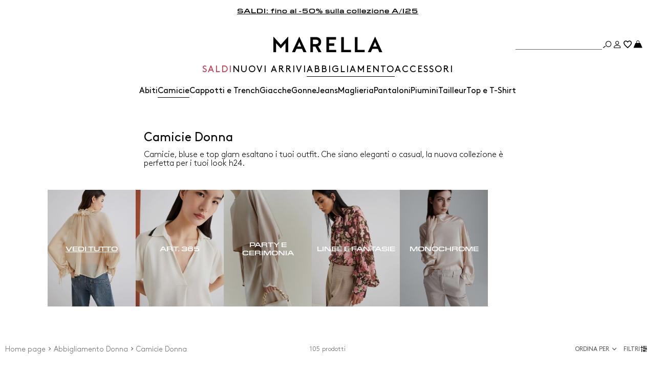

--- FILE ---
content_type: text/html;charset=UTF-8
request_url: https://it.marella.com/abbigliamento/camicie
body_size: 36706
content:



        <!DOCTYPE html>

  



        <html xml:lang="it" lang="it"
              class="no-js "
              data-public-path="/.resources/marella-magnolia-module/themes/marella-theme/202601161436-069/dist"
              data-controller="ListingController"
              data-version="202601161436-069"
              data-js-component="TrackingComponent"
              data-egon-validation="false"
              data-egon-zip-base="false"
              data-verifalia-validation="false"
              data-context=""
              data-themepath="/.resources/marella-magnolia-module/themes/marella-theme/202601161436-069/dist"
        >
            <head>


<meta charset="utf-8"/>
<meta name="viewport" content="width=device-width, initial-scale=1.0, maximum-scale=1.0, minimum-scale=1.0"/>
<meta http-equiv="X-UA-Compatible" content="IE=edge" />









    <title>Camicie e Bluse Donna in Seta e Cotone | Marella</title>
    <meta name="apple-mobile-web-app-title" content="Marella" />
    <meta name="description" content="Scopri la collezione di camicie e bluse donna Marella: camicie, casacche e bluse in seta, cotone e satin colorate e a fantasia. Spedizione e reso gratuiti." />
    <meta name="title" content="Camicie e Bluse Donna in Seta e Cotone | Marella" />






    <!-- ======================== -->
    <!-- Social sharing meta tags -->
    <!-- ======================== -->
    <!-- Open Graph (Facebook and Google+) default values -->
    <!-- default url value -->

    <!-- Twitter card default values -->
    <!-- calculate variableColor e variableColorFirst -->
    <!-- Open Graph + twitter card-->

    <meta property="fb:page_id" content="1618054005144073" />
    <meta property="og:type" content="website" />
    <meta property="og:locale" content="it"/>
    <meta property="og:title" content="Camicie e Bluse Donna in Seta e Cotone | Marella " />
    <meta property="og:url" content="" />
    <meta property="og:image" content="https://it.marella.com/dam/jcr:a00bd316-f495-4f7f-87af-9b034b44a468/Logo-nero-FB%20(1).jpg" />
    <meta property="og:description" content="Scopri la collezione di camicie e bluse donna Marella: camicie, casacche e bluse in seta, cotone e satin colorate e a fantasia. Spedizione e reso gratuiti." />
    <meta property="og:site_name" content="Marella" />

    <meta name="twitter:card" content="gallery" />
    <meta name="twitter:site" content="@" />
    <meta name="twitter:title" content="Camicie e Bluse Donna in Seta e Cotone | Marella" />
    <meta name="twitter:description" content="Scopri la collezione di camicie e bluse donna Marella: camicie, casacche e bluse in seta, cotone e satin colorate e a fantasia. Spedizione e reso gratuiti." />
    <meta name="twitter:creator" content="" />

            <meta name="twitter:image0:src" content="https://b2c-media.marella.com/sys-master/m0/MA/2025/2/4116015302/002/s3master/4116015302002-z-be_thumbnail.jpg" />
            <meta name="twitter:image1:src" content="https://b2c-media.marella.com/sys-master/m0/MA/2025/2/4116015302/001/s3master/4116015302001-z-be_thumbnail.jpg" />
            <meta name="twitter:image2:src" content="https://b2c-media.marella.com/sys-master/m0/MA/2026/1/3111066302/002/s3master/3111066302002-z-mltgiuria_thumbnail.jpg" />
            <meta name="twitter:image3:src" content="https://b2c-media.marella.com/sys-master/m0/MA/2026/1/3111076302/001/s3master/3111076302001-z-mltarca_thumbnail.jpg" />









        <script type="application/ld+json">
            {
                "@context": "https://schema.org",
                "@graph": [
                    {
                        "@type": "WebPage",
                        "name": "Camicie e Bluse Donna in Seta e Cotone | Marella",
                        "url": "https://it.marella.com/abbigliamento/camicie",
                        "isPartOf": {
                            "@type": "WebSite",
                            "name": "Marella Online Store | Sito Ufficiale ",
                            "url": "https://it.marella.com"
                        }
                    },
                    {
                        "@type": "ProductCollection",
                        "name": "Camicie Donna",
                        "url": "https://it.marella.com/abbigliamento/camicie",
                        "description": "Scopri la collezione di camicie e bluse donna Marella: camicie, casacche e bluse in seta, cotone e satin colorate e a fantasia. Spedizione e reso gratuiti.",
    "brand": {
    "@type": "Brand",
    "name": "Marella"
    }
                    }
                ]
            }
        </script>



        <script type="application/ld+json">
            {
                "@context": "https://schema.org",
                "@type": "ProductGroup",
                "name": "Camicie Donna",
                "description": "Scopri la collezione di camicie e bluse donna Marella: camicie, casacche e bluse in seta, cotone e satin colorate e a fantasia. Spedizione e reso gratuiti.",
                    "brand": {
    "@type": "Brand",
    "name": "Marella"
    }
,
                "url": "https://it.marella.com/abbigliamento/camicie",
                "hasVariant": [

                    {
                        "@type": "Product",
                        "name": "Camicia in georgette con strass",
                        "url": "/p-4116015302002-be-nero",
                        "image": "https://b2c-media.marella.com/sys-master/m0/MA/2025/2/4116015302/002/s3master/4116015302002-a-be_normal.jpg",
                        "sku": "4116015302002",
                            "brand": {
    "@type": "Brand",
    "name": "Marella"
    }
,
                        "color": "NERO",
                        "material": "",
                        
                        "offers": {
                            "@type": "AggregateOffer",
                            "lowPrice": "€ 74,00",
                            "highPrice": "€ 149,00",
                            "priceCurrency": "EUR",
                            "availability": "https://schema.org/OutOfStock",
                            "itemCondition": "https://schema.org/NewCondition"
                            ,"offerCount": "2"
                        }
                    },

                    {
                        "@type": "Product",
                        "name": "Camicia in georgette con strass",
                        "url": "/p-4116015302001-be-bianco",
                        "image": "https://b2c-media.marella.com/sys-master/m0/MA/2025/2/4116015302/001/s3master/4116015302001-a-be_normal.jpg",
                        "sku": "4116015302001",
                            "brand": {
    "@type": "Brand",
    "name": "Marella"
    }
,
                        "color": "BIANCO",
                        "material": "",
                         "size": ["42","46","48"],
                        "offers": {
                            "@type": "AggregateOffer",
                            "lowPrice": "€ 74,00",
                            "highPrice": "€ 149,00",
                            "priceCurrency": "EUR",
                            "availability": "https://schema.org/InStock",
                            "itemCondition": "https://schema.org/NewCondition"
                            ,"offerCount": "2"
                        }
                    },

                    {
                        "@type": "Product",
                        "name": "Blusa con nastro in georgette crêpe",
                        "url": "/p-3111066302002-mltgiuria-nero",
                        "image": "https://b2c-media.marella.com/sys-master/m0/MA/2026/1/3111066302/002/s3master/3111066302002-a-mltgiuria_normal.jpg",
                        "sku": "3111066302002",
                            "brand": {
    "@type": "Brand",
    "name": "Marella"
    }
,
                        "color": "NERO",
                        "material": "",
                         "size": ["36","38","40","42","44","46","48","50"],
                        "offers": {
                            "@type": "AggregateOffer",
                            "lowPrice": "€ 125,00",
                            
                            "priceCurrency": "EUR",
                            "availability": "https://schema.org/InStock",
                            "itemCondition": "https://schema.org/NewCondition"
                            ,"offerCount": "1"
                        }
                    },

                    {
                        "@type": "Product",
                        "name": "Camicia in georgette",
                        "url": "/p-3111076302001-mltarca-bianco-lana",
                        "image": "https://b2c-media.marella.com/sys-master/m0/MA/2026/1/3111076302/001/s3master/3111076302001-a-mltarca_normal.jpg",
                        "sku": "3111076302001",
                            "brand": {
    "@type": "Brand",
    "name": "Marella"
    }
,
                        "color": "BIANCO LANA",
                        "material": "",
                         "size": ["36","38","40","42","44","46","48","50"],
                        "offers": {
                            "@type": "AggregateOffer",
                            "lowPrice": "€ 110,00",
                            
                            "priceCurrency": "EUR",
                            "availability": "https://schema.org/InStock",
                            "itemCondition": "https://schema.org/NewCondition"
                            ,"offerCount": "2"
                        }
                    },

                    {
                        "@type": "Product",
                        "name": "Camicia in popeline di cotone",
                        "url": "/p-3111046302001-mltlegume-bianco-ottico",
                        "image": "https://b2c-media.marella.com/sys-master/m0/MA/2026/1/3111046302/001/s3master/3111046302001-a-mltlegume_normal.jpg",
                        "sku": "3111046302001",
                            "brand": {
    "@type": "Brand",
    "name": "Marella"
    }
,
                        "color": "BIANCO OTTICO",
                        "material": "",
                         "size": ["36","38","40","42","44","46","48"],
                        "offers": {
                            "@type": "AggregateOffer",
                            "lowPrice": "€ 125,00",
                            
                            "priceCurrency": "EUR",
                            "availability": "https://schema.org/InStock",
                            "itemCondition": "https://schema.org/NewCondition"
                            ,"offerCount": "1"
                        }
                    },

                    {
                        "@type": "Product",
                        "name": "Blusa in envers satin",
                        "url": "/p-3111016302002-mltscacco-bianco-lana",
                        "image": "https://b2c-media.marella.com/sys-master/m0/MA/2026/1/3111016302/002/s3master/3111016302002-a-mltscacco_normal.jpg",
                        "sku": "3111016302002",
                            "brand": {
    "@type": "Brand",
    "name": "Marella"
    }
,
                        "color": "BIANCO LANA",
                        "material": "",
                         "size": ["36","38","40","42","44","46","48"],
                        "offers": {
                            "@type": "AggregateOffer",
                            "lowPrice": "€ 180,00",
                            
                            "priceCurrency": "EUR",
                            "availability": "https://schema.org/InStock",
                            "itemCondition": "https://schema.org/NewCondition"
                            ,"offerCount": "1"
                        }
                    },

                    {
                        "@type": "Product",
                        "name": "Camicia in georgette",
                        "url": "/p-3111076302002-mltarca-nero",
                        "image": "https://b2c-media.marella.com/sys-master/m0/MA/2026/1/3111076302/002/s3master/3111076302002-a-mltarca_normal.jpg",
                        "sku": "3111076302002",
                            "brand": {
    "@type": "Brand",
    "name": "Marella"
    }
,
                        "color": "NERO",
                        "material": "",
                         "size": ["36","38","40","42","44","46","48","50"],
                        "offers": {
                            "@type": "AggregateOffer",
                            "lowPrice": "€ 110,00",
                            
                            "priceCurrency": "EUR",
                            "availability": "https://schema.org/InStock",
                            "itemCondition": "https://schema.org/NewCondition"
                            ,"offerCount": "2"
                        }
                    },

                    {
                        "@type": "Product",
                        "name": "Blusa in georgette crêpe",
                        "url": "/p-3111056302004-mltcresta-rosso",
                        "image": "https://b2c-media.marella.com/sys-master/m0/MA/2026/1/3111056302/004/s3master/3111056302004-a-mltcresta_normal.jpg",
                        "sku": "3111056302004",
                            "brand": {
    "@type": "Brand",
    "name": "Marella"
    }
,
                        "color": "ROSSO",
                        "material": "",
                         "size": ["36","38","40","42","44","46","48"],
                        "offers": {
                            "@type": "AggregateOffer",
                            "lowPrice": "€ 125,00",
                            
                            "priceCurrency": "EUR",
                            "availability": "https://schema.org/InStock",
                            "itemCondition": "https://schema.org/NewCondition"
                            ,"offerCount": "1"
                        }
                    },

                    {
                        "@type": "Product",
                        "name": "Camicia in seta habotai stampata",
                        "url": "/p-3111106402001-mlsangio-marrone",
                        "image": "https://b2c-media.marella.com/sys-master/m0/MA/2026/1/3111106402/001/s3master/3111106402001-a-mlsangio_normal.jpg",
                        "sku": "3111106402001",
                            "brand": {
    "@type": "Brand",
    "name": "Marella"
    }
,
                        "color": "MARRONE",
                        "material": "",
                         "size": ["38","40","42","44","46","48","50"],
                        "offers": {
                            "@type": "AggregateOffer",
                            "lowPrice": "€ 190,00",
                            
                            "priceCurrency": "EUR",
                            "availability": "https://schema.org/InStock",
                            "itemCondition": "https://schema.org/NewCondition"
                            ,"offerCount": "2"
                        }
                    },

                    {
                        "@type": "Product",
                        "name": "Camicia in viscosa",
                        "url": "/p-3111136102001-mllfolk-nocciola",
                        "image": "https://b2c-media.marella.com/sys-master/m0/MA/2026/1/3111136102/001/s3master/3111136102001-a-mllfolk_normal.jpg",
                        "sku": "3111136102001",
                            "brand": {
    "@type": "Brand",
    "name": "Marella"
    }
,
                        "color": "NOCCIOLA",
                        "material": "",
                         "size": ["36","38","40","42","44","46","48","50"],
                        "offers": {
                            "@type": "AggregateOffer",
                            "lowPrice": "€ 125,00",
                            
                            "priceCurrency": "EUR",
                            "availability": "https://schema.org/InStock",
                            "itemCondition": "https://schema.org/NewCondition"
                            ,"offerCount": "1"
                        }
                    },

                    {
                        "@type": "Product",
                        "name": "Camicia in crêpe di misto seta",
                        "url": "/p-3111056102002-mllfebe-naturale",
                        "image": "https://b2c-media.marella.com/sys-master/m0/MA/2026/1/3111056102/002/s3master/3111056102002-a-mllfebe_normal.jpg",
                        "sku": "3111056102002",
                            "brand": {
    "@type": "Brand",
    "name": "Marella"
    }
,
                        "color": "NATURALE",
                        "material": "",
                         "size": ["36","38","40","42","44","46","48","50"],
                        "offers": {
                            "@type": "AggregateOffer",
                            "lowPrice": "€ 140,00",
                            
                            "priceCurrency": "EUR",
                            "availability": "https://schema.org/InStock",
                            "itemCondition": "https://schema.org/NewCondition"
                            ,"offerCount": "1"
                        }
                    },

                    {
                        "@type": "Product",
                        "name": "Camicia in cotone con cristalli",
                        "url": "/p-3111116402004-mlsteso-bianco-ottico",
                        "image": "https://b2c-media.marella.com/sys-master/m0/MA/2026/1/3111116402/004/s3master/3111116402004-a-mlsteso_normal.jpg",
                        "sku": "3111116402004",
                            "brand": {
    "@type": "Brand",
    "name": "Marella"
    }
,
                        "color": "BIANCO OTTICO",
                        "material": "",
                         "size": ["36","38","40","42","44","46","48"],
                        "offers": {
                            "@type": "AggregateOffer",
                            "lowPrice": "€ 180,00",
                            
                            "priceCurrency": "EUR",
                            "availability": "https://schema.org/InStock",
                            "itemCondition": "https://schema.org/NewCondition"
                            ,"offerCount": "2"
                        }
                    },

                    {
                        "@type": "Product",
                        "name": "Camicia in twill di seta stampato",
                        "url": "/p-3111146102006-mllsalve-panna",
                        "image": "https://b2c-media.marella.com/sys-master/m0/MA/2026/1/3111146102/006/s3master/3111146102006-a-mllsalve_normal.jpg",
                        "sku": "3111146102006",
                            "brand": {
    "@type": "Brand",
    "name": "Marella"
    }
,
                        "color": "PANNA",
                        "material": "",
                         "size": ["36","38","40","42","44","46","48","50"],
                        "offers": {
                            "@type": "AggregateOffer",
                            "lowPrice": "€ 205,00",
                            
                            "priceCurrency": "EUR",
                            "availability": "https://schema.org/InStock",
                            "itemCondition": "https://schema.org/NewCondition"
                            ,"offerCount": "2"
                        }
                    },

                    {
                        "@type": "Product",
                        "name": "Camicia in georgette con rouche",
                        "url": "/p-3111156102006-mllcanapa-panna",
                        "image": "https://b2c-media.marella.com/sys-master/m0/MA/2026/1/3111156102/006/s3master/3111156102006-a-mllcanapa_normal.jpg",
                        "sku": "3111156102006",
                            "brand": {
    "@type": "Brand",
    "name": "Marella"
    }
,
                        "color": "PANNA",
                        "material": "",
                         "size": ["36","38","40","42","44","46","48"],
                        "offers": {
                            "@type": "AggregateOffer",
                            "lowPrice": "€ 125,00",
                            
                            "priceCurrency": "EUR",
                            "availability": "https://schema.org/InStock",
                            "itemCondition": "https://schema.org/NewCondition"
                            ,"offerCount": "2"
                        }
                    },

                    {
                        "@type": "Product",
                        "name": "Camicia in georgette con volant",
                        "url": "/p-4116015402001-pandoro-bianco",
                        "image": "https://b2c-media.marella.com/sys-master/m0/MA/2025/2/4116015402/001/s3master/4116015402001-a-pandoro_normal.jpg",
                        "sku": "4116015402001",
                            "brand": {
    "@type": "Brand",
    "name": "Marella"
    }
,
                        "color": "BIANCO",
                        "material": "",
                        
                        "offers": {
                            "@type": "AggregateOffer",
                            "lowPrice": "€ 59,00",
                            "highPrice": "€ 119,00",
                            "priceCurrency": "EUR",
                            "availability": "https://schema.org/OutOfStock",
                            "itemCondition": "https://schema.org/NewCondition"
                            ,"offerCount": "3"
                        }
                    },

                    {
                        "@type": "Product",
                        "name": "Camicia in georgette con volant",
                        "url": "/p-4116015402002-pandoro-verde-scuro",
                        "image": "https://b2c-media.marella.com/sys-master/m0/MA/2025/2/4116015402/002/s3master/4116015402002-a-pandoro_normal.jpg",
                        "sku": "4116015402002",
                            "brand": {
    "@type": "Brand",
    "name": "Marella"
    }
,
                        "color": "VERDE SCURO",
                        "material": "",
                         "size": ["38","40","42","44","46","48"],
                        "offers": {
                            "@type": "AggregateOffer",
                            "lowPrice": "€ 59,00",
                            "highPrice": "€ 119,00",
                            "priceCurrency": "EUR",
                            "availability": "https://schema.org/InStock",
                            "itemCondition": "https://schema.org/NewCondition"
                            ,"offerCount": "3"
                        }
                    },

                    {
                        "@type": "Product",
                        "name": "Camicia in georgette con volant",
                        "url": "/p-4116015402003-pandoro-nero",
                        "image": "https://b2c-media.marella.com/sys-master/m0/MA/2025/2/4116015402/003/s3master/4116015402003-a-pandoro_normal.jpg",
                        "sku": "4116015402003",
                            "brand": {
    "@type": "Brand",
    "name": "Marella"
    }
,
                        "color": "NERO",
                        "material": "",
                        
                        "offers": {
                            "@type": "AggregateOffer",
                            "lowPrice": "€ 59,00",
                            "highPrice": "€ 119,00",
                            "priceCurrency": "EUR",
                            "availability": "https://schema.org/OutOfStock",
                            "itemCondition": "https://schema.org/NewCondition"
                            ,"offerCount": "3"
                        }
                    },

                    {
                        "@type": "Product",
                        "name": "Blusa in georgette con pizzo",
                        "url": "/p-3116105202001-piquet-nero",
                        "image": "https://b2c-media.marella.com/sys-master/m0/MA/2025/2/3116105202/001/s3master/3116105202001-a-piquet_normal.jpg",
                        "sku": "3116105202001",
                            "brand": {
    "@type": "Brand",
    "name": "Marella"
    }
,
                        "color": "NERO",
                        "material": "",
                         "size": ["38","40","42"],
                        "offers": {
                            "@type": "AggregateOffer",
                            "lowPrice": "€ 99,00",
                            "highPrice": "€ 199,00",
                            "priceCurrency": "EUR",
                            "availability": "https://schema.org/InStock",
                            "itemCondition": "https://schema.org/NewCondition"
                            ,"offerCount": "1"
                        }
                    },

                    {
                        "@type": "Product",
                        "name": "Blusa in fil coupé",
                        "url": "/p-3116115202002-nomme-nero",
                        "image": "https://b2c-media.marella.com/sys-master/m0/MA/2025/2/3116115202/002/s3master/3116115202002-a-nomme_normal.jpg",
                        "sku": "3116115202002",
                            "brand": {
    "@type": "Brand",
    "name": "Marella"
    }
,
                        "color": "NERO",
                        "material": "",
                         "size": ["38"],
                        "offers": {
                            "@type": "AggregateOffer",
                            "lowPrice": "€ 69,00",
                            "highPrice": "€ 139,00",
                            "priceCurrency": "EUR",
                            "availability": "https://schema.org/InStock",
                            "itemCondition": "https://schema.org/NewCondition"
                            ,"offerCount": "1"
                        }
                    },

                    {
                        "@type": "Product",
                        "name": "Blusa in velluto",
                        "url": "/p-3946085202003-camel1-blu-notte",
                        "image": "https://b2c-media.marella.com/sys-master/m0/MA/2025/2/3946085202/003/s3master/3946085202003-a-camel1_normal.jpg",
                        "sku": "3946085202003",
                            "brand": {
    "@type": "Brand",
    "name": "Marella"
    }
,
                        "color": "BLU NOTTE",
                        "material": "",
                         "size": ["XS","L"],
                        "offers": {
                            "@type": "AggregateOffer",
                            "lowPrice": "€ 74,00",
                            "highPrice": "€ 149,00",
                            "priceCurrency": "EUR",
                            "availability": "https://schema.org/InStock",
                            "itemCondition": "https://schema.org/NewCondition"
                            ,"offerCount": "1"
                        }
                    },

                    {
                        "@type": "Product",
                        "name": "Blusa in georgette",
                        "url": "/p-3116015202003-canapa-navy",
                        "image": "https://b2c-media.marella.com/sys-master/m0/MA/2025/2/3116015202/003/s3master/3116015202003-a-canapa_normal.jpg",
                        "sku": "3116015202003",
                            "brand": {
    "@type": "Brand",
    "name": "Marella"
    }
,
                        "color": "NAVY",
                        "material": "",
                         "size": ["40","42","44","46","48"],
                        "offers": {
                            "@type": "AggregateOffer",
                            "lowPrice": "€ 79,00",
                            "highPrice": "€ 159,00",
                            "priceCurrency": "EUR",
                            "availability": "https://schema.org/InStock",
                            "itemCondition": "https://schema.org/NewCondition"
                            ,"offerCount": "2"
                        }
                    },

                    {
                        "@type": "Product",
                        "name": "Camicia in crepe misto seta",
                        "url": "/p-3116075102006-cabiria-nero",
                        "image": "https://b2c-media.marella.com/sys-master/m0/MA/2025/2/3116075102/006/s3master/3116075102006-a-cabiria_normal.jpg",
                        "sku": "3116075102006",
                            "brand": {
    "@type": "Brand",
    "name": "Marella"
    }
,
                        "color": "NERO",
                        "material": "",
                        
                        "offers": {
                            "@type": "AggregateOffer",
                            "lowPrice": "€ 84,00",
                            "highPrice": "€ 169,00",
                            "priceCurrency": "EUR",
                            "availability": "https://schema.org/OutOfStock",
                            "itemCondition": "https://schema.org/NewCondition"
                            ,"offerCount": "3"
                        }
                    },

                    {
                        "@type": "Product",
                        "name": "Camicia aderente in jersey",
                        "url": "/p-3956015402003-walter-nero",
                        "image": "https://b2c-media.marella.com/sys-master/m0/MA/2025/2/3956015402/003/s3master/3956015402003-a-walter_normal.jpg",
                        "sku": "3956015402003",
                            "brand": {
    "@type": "Brand",
    "name": "Marella"
    }
,
                        "color": "NERO",
                        "material": "",
                         "size": ["XL"],
                        "offers": {
                            "@type": "AggregateOffer",
                            "lowPrice": "€ 64,00",
                            "highPrice": "€ 129,00",
                            "priceCurrency": "EUR",
                            "availability": "https://schema.org/InStock",
                            "itemCondition": "https://schema.org/NewCondition"
                            ,"offerCount": "2"
                        }
                    },

                    {
                        "@type": "Product",
                        "name": "Camicia in misto seta",
                        "url": "/p-3116065102005-calabra-blu",
                        "image": "https://b2c-media.marella.com/sys-master/m0/MA/2025/2/3116065102/005/s3master/3116065102005-a-calabra_normal.jpg",
                        "sku": "3116065102005",
                            "brand": {
    "@type": "Brand",
    "name": "Marella"
    }
,
                        "color": "BLU",
                        "material": "",
                        
                        "offers": {
                            "@type": "AggregateOffer",
                            "lowPrice": "€ 69,00",
                            "highPrice": "€ 139,00",
                            "priceCurrency": "EUR",
                            "availability": "https://schema.org/OutOfStock",
                            "itemCondition": "https://schema.org/NewCondition"
                            ,"offerCount": "3"
                        }
                    },

                    {
                        "@type": "Product",
                        "name": "Camicia in raso di misto seta",
                        "url": "/p-3116015502004-bunny-antracite",
                        "image": "https://b2c-media.marella.com/sys-master/m0/MA/2025/2/3116015502/004/s3master/3116015502004-a-bunny_normal.jpg",
                        "sku": "3116015502004",
                            "brand": {
    "@type": "Brand",
    "name": "Marella"
    }
,
                        "color": "ANTRACITE",
                        "material": "",
                         "size": ["38","40","42","44","46","48"],
                        "offers": {
                            "@type": "AggregateOffer",
                            "lowPrice": "€ 74,00",
                            "highPrice": "€ 149,00",
                            "priceCurrency": "EUR",
                            "availability": "https://schema.org/InStock",
                            "itemCondition": "https://schema.org/NewCondition"
                            ,"offerCount": "4"
                        }
                    },

                    {
                        "@type": "Product",
                        "name": "Camicia con fusciacca in seta",
                        "url": "/p-3116025502004-atalia-antracite",
                        "image": "https://b2c-media.marella.com/sys-master/m0/MA/2025/2/3116025502/004/s3master/3116025502004-a-atalia_normal.jpg",
                        "sku": "3116025502004",
                            "brand": {
    "@type": "Brand",
    "name": "Marella"
    }
,
                        "color": "ANTRACITE",
                        "material": "",
                        
                        "offers": {
                            "@type": "AggregateOffer",
                            "lowPrice": "€ 89,00",
                            "highPrice": "€ 179,00",
                            "priceCurrency": "EUR",
                            "availability": "https://schema.org/OutOfStock",
                            "itemCondition": "https://schema.org/NewCondition"
                            ,"offerCount": "1"
                        }
                    },

                    {
                        "@type": "Product",
                        "name": "Blusa in georgette",
                        "url": "/p-3116045102006-prisca-bordeaux",
                        "image": "https://b2c-media.marella.com/sys-master/m0/MA/2025/2/3116045102/006/s3master/3116045102006-a-prisca_normal.jpg",
                        "sku": "3116045102006",
                            "brand": {
    "@type": "Brand",
    "name": "Marella"
    }
,
                        "color": "BORDEAUX",
                        "material": "",
                        
                        "offers": {
                            "@type": "AggregateOffer",
                            "lowPrice": "€ 77,00",
                            "highPrice": "€ 155,00",
                            "priceCurrency": "EUR",
                            "availability": "https://schema.org/OutOfStock",
                            "itemCondition": "https://schema.org/NewCondition"
                            ,"offerCount": "1"
                        }
                    },

                    {
                        "@type": "Product",
                        "name": "Camicia in crepe misto seta",
                        "url": "/p-3116075102010-cabiria-bordeaux",
                        "image": "https://b2c-media.marella.com/sys-master/m0/MA/2025/2/3116075102/010/s3master/3116075102010-a-cabiria_normal.jpg",
                        "sku": "3116075102010",
                            "brand": {
    "@type": "Brand",
    "name": "Marella"
    }
,
                        "color": "BORDEAUX",
                        "material": "",
                        
                        "offers": {
                            "@type": "AggregateOffer",
                            "lowPrice": "€ 84,00",
                            "highPrice": "€ 169,00",
                            "priceCurrency": "EUR",
                            "availability": "https://schema.org/OutOfStock",
                            "itemCondition": "https://schema.org/NewCondition"
                            ,"offerCount": "3"
                        }
                    },

                    {
                        "@type": "Product",
                        "name": "Camicia in raso di misto seta",
                        "url": "/p-3116015502003-bunny-bordeaux",
                        "image": "https://b2c-media.marella.com/sys-master/m0/MA/2025/2/3116015502/003/s3master/3116015502003-a-bunny_normal.jpg",
                        "sku": "3116015502003",
                            "brand": {
    "@type": "Brand",
    "name": "Marella"
    }
,
                        "color": "BORDEAUX",
                        "material": "",
                        
                        "offers": {
                            "@type": "AggregateOffer",
                            "lowPrice": "€ 74,00",
                            "highPrice": "€ 149,00",
                            "priceCurrency": "EUR",
                            "availability": "https://schema.org/OutOfStock",
                            "itemCondition": "https://schema.org/NewCondition"
                            ,"offerCount": "4"
                        }
                    },

                    {
                        "@type": "Product",
                        "name": "Camicia in crêpe de Chine di seta",
                        "url": "/p-3116045502003-siro-bordeaux",
                        "image": "https://b2c-media.marella.com/sys-master/m0/MA/2025/2/3116045502/003/s3master/3116045502003-a-siro_normal.jpg",
                        "sku": "3116045502003",
                            "brand": {
    "@type": "Brand",
    "name": "Marella"
    }
,
                        "color": "BORDEAUX",
                        "material": "",
                         "size": ["36","38","40","42"],
                        "offers": {
                            "@type": "AggregateOffer",
                            "lowPrice": "€ 89,00",
                            "highPrice": "€ 179,00",
                            "priceCurrency": "EUR",
                            "availability": "https://schema.org/InStock",
                            "itemCondition": "https://schema.org/NewCondition"
                            ,"offerCount": "2"
                        }
                    },

                    {
                        "@type": "Product",
                        "name": "Camicia in popeline",
                        "url": "/p-3116035502003-frizzo-bordeaux",
                        "image": "https://b2c-media.marella.com/sys-master/m0/MA/2025/2/3116035502/003/s3master/3116035502003-a-frizzo_normal.jpg",
                        "sku": "3116035502003",
                            "brand": {
    "@type": "Brand",
    "name": "Marella"
    }
,
                        "color": "BORDEAUX",
                        "material": "",
                         "size": ["38","40","42","44","46"],
                        "offers": {
                            "@type": "AggregateOffer",
                            "lowPrice": "€ 64,00",
                            "highPrice": "€ 129,00",
                            "priceCurrency": "EUR",
                            "availability": "https://schema.org/InStock",
                            "itemCondition": "https://schema.org/NewCondition"
                            ,"offerCount": "2"
                        }
                    },

                    {
                        "@type": "Product",
                        "name": "Camicia effetto crinckle",
                        "url": "/p-3116095202004-lirico-bordeaux",
                        "image": "https://b2c-media.marella.com/sys-master/m0/MA/2025/2/3116095202/004/s3master/3116095202004-a-lirico_normal.jpg",
                        "sku": "3116095202004",
                            "brand": {
    "@type": "Brand",
    "name": "Marella"
    }
,
                        "color": "BORDEAUX",
                        "material": "",
                         "size": ["38","40","42","44","46","48","50"],
                        "offers": {
                            "@type": "AggregateOffer",
                            "lowPrice": "€ 74,00",
                            "highPrice": "€ 149,00",
                            "priceCurrency": "EUR",
                            "availability": "https://schema.org/InStock",
                            "itemCondition": "https://schema.org/NewCondition"
                            ,"offerCount": "2"
                        }
                    },

                    {
                        "@type": "Product",
                        "name": "Camicia effetto crinckle",
                        "url": "/p-3116095202003-lirico-oliva",
                        "image": "https://b2c-media.marella.com/sys-master/m0/MA/2025/2/3116095202/003/s3master/3116095202003-a-lirico_normal.jpg",
                        "sku": "3116095202003",
                            "brand": {
    "@type": "Brand",
    "name": "Marella"
    }
,
                        "color": "OLIVA",
                        "material": "",
                         "size": ["36","38","40","42","44","46","48"],
                        "offers": {
                            "@type": "AggregateOffer",
                            "lowPrice": "€ 74,00",
                            "highPrice": "€ 149,00",
                            "priceCurrency": "EUR",
                            "availability": "https://schema.org/InStock",
                            "itemCondition": "https://schema.org/NewCondition"
                            ,"offerCount": "2"
                        }
                    },

                    {
                        "@type": "Product",
                        "name": "Camicia in seta stampata",
                        "url": "/p-3116135202001-faretra-panna",
                        "image": "https://b2c-media.marella.com/sys-master/m0/MA/2025/2/3116135202/001/s3master/3116135202001-a-faretra_normal.jpg",
                        "sku": "3116135202001",
                            "brand": {
    "@type": "Brand",
    "name": "Marella"
    }
,
                        "color": "PANNA",
                        "material": "",
                         "size": ["40","42","44","46","48","50"],
                        "offers": {
                            "@type": "AggregateOffer",
                            "lowPrice": "€ 99,00",
                            "highPrice": "€ 199,00",
                            "priceCurrency": "EUR",
                            "availability": "https://schema.org/InStock",
                            "itemCondition": "https://schema.org/NewCondition"
                            ,"offerCount": "2"
                        }
                    },

                    {
                        "@type": "Product",
                        "name": "Camicia in twill di seta stampato",
                        "url": "/p-3111146102002-mllsalve-bordeaux",
                        "image": "https://b2c-media.marella.com/sys-master/m0/MA/2026/1/3111146102/002/s3master/3111146102002-a-mllsalve_normal.jpg",
                        "sku": "3111146102002",
                            "brand": {
    "@type": "Brand",
    "name": "Marella"
    }
,
                        "color": "BORDEAUX",
                        "material": "",
                         "size": ["36","38","40","42","44","46","48"],
                        "offers": {
                            "@type": "AggregateOffer",
                            "lowPrice": "€ 205,00",
                            
                            "priceCurrency": "EUR",
                            "availability": "https://schema.org/InStock",
                            "itemCondition": "https://schema.org/NewCondition"
                            ,"offerCount": "2"
                        }
                    },

                    {
                        "@type": "Product",
                        "name": "Blusa in georgette con sciarpina",
                        "url": "/p-4116045102001-timore-cioccolato",
                        "image": "https://b2c-media.marella.com/sys-master/m0/MA/2025/2/4116045102/001/s3master/4116045102001-a-timore_normal.jpg",
                        "sku": "4116045102001",
                            "brand": {
    "@type": "Brand",
    "name": "Marella"
    }
,
                        "color": "CIOCCOLATO",
                        "material": "",
                         "size": ["38","40","42","44","46"],
                        "offers": {
                            "@type": "AggregateOffer",
                            "lowPrice": "€ 74,00",
                            "highPrice": "€ 149,00",
                            "priceCurrency": "EUR",
                            "availability": "https://schema.org/InStock",
                            "itemCondition": "https://schema.org/NewCondition"
                            ,"offerCount": "1"
                        }
                    }
                ]
            }
        </script>


      <link rel="canonical" href="https://it.marella.com/abbigliamento/camicie" />

        <link rel="alternate" hreflang="x-default" href="https://www.marella.com" />
            <link rel="alternate" hreflang="en-ie" href="https://ie.marella.com/clothing/shirts" />
            <link rel="alternate" hreflang="en-us" href="https://us.marella.com/clothing/shirts" />
            <link rel="alternate" hreflang="en-ee" href="https://ee.marella.com/clothing/shirts" />
            <link rel="alternate" hreflang="en-mt" href="https://mt.marella.com/clothing/shirts" />
            <link rel="alternate" hreflang="en-al" href="https://al.marella.com/clothing/shirts" />
            <link rel="alternate" hreflang="en-gr" href="https://gr.marella.com/clothing/shirts" />
            <link rel="alternate" hreflang="en-cn" href="https://cn.marella.com/clothing/shirts" />
            <link rel="alternate" hreflang="de-at" href="https://at.marella.com/kleidung/blusen" />
            <link rel="alternate" hreflang="fr-ch" href="https://ch.marella.com/habillement/chemisiers" />
            <link rel="alternate" hreflang="en-cz" href="https://cz.marella.com/clothing/shirts" />
            <link rel="alternate" hreflang="en-cy" href="https://cy.marella.com/clothing/shirts" />
            <link rel="alternate" hreflang="en-ro" href="https://ro.marella.com/clothing/shirts" />
            <link rel="alternate" hreflang="de-de" href="https://de.marella.com/kleidung/blusen" />
            <link rel="alternate" hreflang="en-nl" href="https://nl.marella.com/clothing/shirts" />
            <link rel="alternate" hreflang="en-fi" href="https://fi.marella.com/clothing/shirts" />
            <link rel="alternate" hreflang="en-bg" href="https://bg.marella.com/clothing/shirts" />
            <link rel="alternate" hreflang="en-pt" href="https://pt.marella.com/clothing/shirts" />
            <link rel="alternate" hreflang="es-es" href="https://es.marella.com/ropa/camisas" />
            <link rel="alternate" hreflang="en-dk" href="https://dk.marella.com/clothing/shirts" />
            <link rel="alternate" hreflang="en-lt" href="https://lt.marella.com/clothing/shirts" />
            <link rel="alternate" hreflang="en-hr" href="https://hr.marella.com/clothing/shirts" />
            <link rel="alternate" hreflang="en-lv" href="https://lv.marella.com/clothing/shirts" />
            <link rel="alternate" hreflang="en-hu" href="https://hu.marella.com/clothing/shirts" />
            <link rel="alternate" hreflang="it-it" href="https://it.marella.com/abbigliamento/camicie" />
            <link rel="alternate" hreflang="pl-pl" href="https://pl.marella.com/odziez/koszule" />
            <link rel="alternate" hreflang="fr-be" href="https://be.marella.com/habillement/chemisiers" />
            <link rel="alternate" hreflang="en-se" href="https://se.marella.com/clothing/shirts" />
            <link rel="alternate" hreflang="fr-lu" href="https://lu.marella.com/habillement/chemisiers" />
            <link rel="alternate" hreflang="en-si" href="https://si.marella.com/clothing/shirts" />
            <link rel="alternate" hreflang="fr-fr" href="https://fr.marella.com/habillement/chemisiers" />
            <link rel="alternate" hreflang="en-sk" href="https://sk.marella.com/clothing/shirts" />
            <link rel="alternate" hreflang="en-gb" href="https://gb.marella.com/clothing/shirts" />

      <!-- rel/prev -->
        <link rel="next" href="/abbigliamento/camicie?page=1"/>
      <!-- rel/prev -->

<link rel="apple-touch-icon" sizes="57x57" href="/.resources/marella-magnolia-module/themes/marella-theme/202601161436-069/dist/images/favicons/apple-touch-icon-57x57.png" />
<link rel="apple-touch-icon" sizes="60x60" href="/.resources/marella-magnolia-module/themes/marella-theme/202601161436-069/dist/images/favicons/apple-touch-icon-60x60.png" />
<link rel="apple-touch-icon" sizes="72x72" href="/.resources/marella-magnolia-module/themes/marella-theme/202601161436-069/dist/images/favicons/apple-touch-icon-72x72.png" />
<link rel="apple-touch-icon" sizes="76x76" href="/.resources/marella-magnolia-module/themes/marella-theme/202601161436-069/dist/images/favicons/apple-touch-icon-76x76.png" />
<link rel="apple-touch-icon" sizes="114x114" href="/.resources/marella-magnolia-module/themes/marella-theme/202601161436-069/dist/images/favicons/apple-touch-icon-114x114.png" />
<link rel="apple-touch-icon" sizes="120x120" href="/.resources/marella-magnolia-module/themes/marella-theme/202601161436-069/dist/images/favicons/apple-touch-icon-120x120.png" />
<link rel="apple-touch-icon" sizes="144x144" href="/.resources/marella-magnolia-module/themes/marella-theme/202601161436-069/dist/images/favicons/apple-touch-icon-144x144.png" />
<link rel="apple-touch-icon" sizes="152x152" href="/.resources/marella-magnolia-module/themes/marella-theme/202601161436-069/dist/images/favicons/apple-touch-icon-152x152.png" />
<link rel="apple-touch-icon" sizes="180x180" href="/.resources/marella-magnolia-module/themes/marella-theme/202601161436-069/dist/images/favicons/apple-touch-icon-180x180.png" />
<link rel="icon" type="image/png" href="/.resources/marella-magnolia-module/themes/marella-theme/202601161436-069/dist/images/favicons/favicon-16x16.png" sizes="16x16" />
<link rel="icon" type="image/png" href="/.resources/marella-magnolia-module/themes/marella-theme/202601161436-069/dist/images/favicons/favicon-32x32.png" sizes="32x32" />
<link rel="icon" type="image/png" href="/.resources/marella-magnolia-module/themes/marella-theme/202601161436-069/dist/images/favicons/favicon-96x96.png" sizes="96x96" />
<link rel="icon" type="image/png" href="/.resources/marella-magnolia-module/themes/marella-theme/202601161436-069/dist/images/favicons/favicon-194x194.png" sizes="194x194" />
<link rel="mask-icon" href="/.resources/marella-magnolia-module/themes/marella-theme/202601161436-069/dist/images/favicons/safari-pinned-tab.svg" color="#f9a2a2" />
<link rel="shortcut icon" href="/.resources/marella-magnolia-module/themes/marella-theme/202601161436-069/dist/images/favicons/favicon.ico" />
<link rel="mask-icon" color="#5b6f80" href="/.resources/marella-magnolia-module/themes/marella-theme/202601161436-069/dist/images/favicons/safari-pinned-tab.svg" />
<link rel="manifest" href="/.resources/marella-magnolia-module/themes/marella-theme/202601161436-069/dist/manifest.json" crossorigin="use-credentials" />
<meta name="theme-color" content="#ffffff" />
<meta name="msapplication-TileColor" content="#f9a2a2" />
<meta name="msapplication-TileImage" content="/.resources/marella-magnolia-module/themes/marella-theme/202601161436-069/dist/images/favicons/mstile-144x144.png" />
<meta content="/.resources/marella-magnolia-module/themes/marella-theme/202601161436-069/dist/images/favicons/browserconfig.xml" name="msapplication-config" />




<script src="//tags.tiqcdn.com/utag/maxmara/marella/prod/utag.sync.js">/**/</script>
	<meta http-equiv="refresh" content="false"/>


  <style>
  	/* fonts * /
     /* Brown */
        @font-face {
            font-family: 'Brown';
            font-display: swap;
            src: url('/.resources/marella-magnolia-module/themes/marella-theme/202601161436-069/dist/fonts/Brown-Regular.woff2') format('woff2'),
            url('/.resources/marella-magnolia-module/themes/marella-theme/202601161436-069/dist/fonts/Brown-Regular.woff') format('woff'),
            url('/.resources/marella-magnolia-module/themes/marella-theme/202601161436-069/dist/fonts/Brown-Regular.otf') format('opentype');
            font-weight: normal;
        }
        @font-face {
            font-family: 'Brown';
            font-display: swap;
            src: url('/.resources/marella-magnolia-module/themes/marella-theme/202601161436-069/dist/fonts/Brown-Light.woff2') format('woff2'),
            url('/.resources/marella-magnolia-module/themes/marella-theme/202601161436-069/dist/fonts/Brown-Light.woff') format('woff'),
            url('/.resources/marella-magnolia-module/themes/marella-theme/202601161436-069/dist/fonts/Brown-Light.otf') format('opentype');
            font-weight: 300;
        }
        @font-face {
            font-family: 'Brown';
            font-display: swap;
            src: url('/.resources/marella-magnolia-module/themes/marella-theme/202601161436-069/dist/fonts/Brown-Bold.woff2') format('woff2'),
            url('/.resources/marella-magnolia-module/themes/marella-theme/202601161436-069/dist/fonts/Brown-Bold.woff') format('woff'),
            url('/.resources/marella-magnolia-module/themes/marella-theme/202601161436-069/dist/fonts/Brown-Bold.otf') format('opentype');
            font-weight: 700;
        }
        /* PilatExtended */
        @font-face {
            font-family: 'PilatExtended';
            font-display: swap;
            src: url('/.resources/marella-magnolia-module/themes/marella-theme/202601161436-069/dist/fonts/PilatExtended-Regular.woff2') format('woff2'),
            url('/.resources/marella-magnolia-module/themes/marella-theme/202601161436-069/dist/fonts/PilatExtended-Regular.woff') format('woff');
            font-weight: normal;
        }
        @font-face {
            font-family: 'PilatExtended';
            font-display: swap;
            src: url('/.resources/marella-magnolia-module/themes/marella-theme/202601161436-069/dist/fonts/PilatExtended-Light.woff2') format('woff2'),
            url('/.resources/marella-magnolia-module/themes/marella-theme/202601161436-069/dist/fonts/PilatExtended-Light.woff') format('woff');
            font-weight: 300;
        }
        @font-face {
            font-family: 'PilatExtended';
            font-display: swap;
            src: url('/.resources/marella-magnolia-module/themes/marella-theme/202601161436-069/dist/fonts/PilatExtended-Bold.woff2') format('woff2'),
            url('/.resources/marella-magnolia-module/themes/marella-theme/202601161436-069/dist/fonts/PilatExtended-Bold.woff') format('woff');
            font-weight: 700;
        }
        @font-face {
            font-family: 'PilatExtended';
            font-display: swap;
            src: url('/.resources/marella-magnolia-module/themes/marella-theme/202601161436-069/dist/fonts/PilatExtended-Book.woff2') format('woff2'),
            url('/.resources/marella-magnolia-module/themes/marella-theme/202601161436-069/dist/fonts/PilatExtended-Book.woff') format('woff');
            font-weight: 500;
        }
        @font-face {
            font-family: 'PilatExtended';
            font-display: swap;
            src: url('/.resources/marella-magnolia-module/themes/marella-theme/202601161436-069/dist/fonts/PilatExtended-Demi.woff2') format('woff2'),
            url('/.resources/marella-magnolia-module/themes/marella-theme/202601161436-069/dist/fonts/PilatExtended-Demi.woff') format('woff');
            font-weight: 600;
        }


  </style>

  <link rel="preload" href="/.resources/marella-magnolia-module/themes/marella-theme/202601161436-069/dist/main.css" as="style" />
  <link rel="stylesheet" href="/.resources/marella-magnolia-module/themes/marella-theme/202601161436-069/dist/main.css"  type="text/css" />
    <link rel="preload" href="/.resources/marella-magnolia-module/themes/marella-theme/202601161436-069/dist/controller-ListingController.css" as="style" />
    <link rel="stylesheet" href="/.resources/marella-magnolia-module/themes/marella-theme/202601161436-069/dist/controller-ListingController.css"  type="text/css" />


            
<script>(window.BOOMR_mq=window.BOOMR_mq||[]).push(["addVar",{"rua.upush":"true","rua.cpush":"false","rua.upre":"true","rua.cpre":"true","rua.uprl":"false","rua.cprl":"false","rua.cprf":"false","rua.trans":"SJ-3e8742f2-b824-4822-96f2-448f73917736","rua.cook":"true","rua.ims":"false","rua.ufprl":"true","rua.cfprl":"true","rua.isuxp":"false","rua.texp":"norulematch","rua.ceh":"false","rua.ueh":"false","rua.ieh.st":"0"}]);</script>
                              <script>!function(a){var e="https://s.go-mpulse.net/boomerang/",t="addEventListener";if("False"=="True")a.BOOMR_config=a.BOOMR_config||{},a.BOOMR_config.PageParams=a.BOOMR_config.PageParams||{},a.BOOMR_config.PageParams.pci=!0,e="https://s2.go-mpulse.net/boomerang/";if(window.BOOMR_API_key="4NN2Z-XDQXW-25LA6-WSQSW-5TMY5",function(){function n(e){a.BOOMR_onload=e&&e.timeStamp||(new Date).getTime()}if(!a.BOOMR||!a.BOOMR.version&&!a.BOOMR.snippetExecuted){a.BOOMR=a.BOOMR||{},a.BOOMR.snippetExecuted=!0;var i,_,o,r=document.createElement("iframe");if(a[t])a[t]("load",n,!1);else if(a.attachEvent)a.attachEvent("onload",n);r.src="javascript:void(0)",r.title="",r.role="presentation",(r.frameElement||r).style.cssText="width:0;height:0;border:0;display:none;",o=document.getElementsByTagName("script")[0],o.parentNode.insertBefore(r,o);try{_=r.contentWindow.document}catch(O){i=document.domain,r.src="javascript:var d=document.open();d.domain='"+i+"';void(0);",_=r.contentWindow.document}_.open()._l=function(){var a=this.createElement("script");if(i)this.domain=i;a.id="boomr-if-as",a.src=e+"4NN2Z-XDQXW-25LA6-WSQSW-5TMY5",BOOMR_lstart=(new Date).getTime(),this.body.appendChild(a)},_.write("<bo"+'dy onload="document._l();">'),_.close()}}(),"".length>0)if(a&&"performance"in a&&a.performance&&"function"==typeof a.performance.setResourceTimingBufferSize)a.performance.setResourceTimingBufferSize();!function(){if(BOOMR=a.BOOMR||{},BOOMR.plugins=BOOMR.plugins||{},!BOOMR.plugins.AK){var e="true"=="true"?1:0,t="cookiepresent",n="clqet3ax2kewa2lqrmmq-f-e7ea67981-clientnsv4-s.akamaihd.net",i="false"=="true"?2:1,_={"ak.v":"39","ak.cp":"753868","ak.ai":parseInt("547748",10),"ak.ol":"0","ak.cr":11,"ak.ipv":4,"ak.proto":"h2","ak.rid":"a0c61ae1","ak.r":47358,"ak.a2":e,"ak.m":"a","ak.n":"essl","ak.bpcip":"18.224.73.0","ak.cport":43084,"ak.gh":"23.208.24.240","ak.quicv":"","ak.tlsv":"tls1.3","ak.0rtt":"","ak.0rtt.ed":"","ak.csrc":"-","ak.acc":"","ak.t":"1768983321","ak.ak":"hOBiQwZUYzCg5VSAfCLimQ==Y1ZN09HzYi6sfH+n/PBYYdehdyIYK5avey5zwgIUbD0Ab3IQgnnuUf+iRtYfI9qtfnHAcrA6jme0XW7LRDLKYIzIr9JMp8q0ymPzaGyc22DgbN10A8RzPUmJsojQrgDJcsn/91Z94Rj/xLZXgHg+CwikouSYUbt06zTNXP4SuR3QCorgFPP+Bz6G3f8l279TrGOlPcwNDEXCqxZOuVkykUpmbpSNfYDm/bw4uec2/udVtO7Apc/RIzJqzeowzsAzHjUL4Hdc+i6bLY76geyXwDgN5pHTAr12J5P2Wprv1dAetTX/mE8k9xeILvZflUiNb8Y0iI66l50sx2z2JpoalUz8IGKcthy6KyBULoGDqc/TMixkmXNbzCIfjKA1gQPm9Md4x8A1zFvpS03ibUwcFFQHsnT4tLyKA1fOXucEG+8=","ak.pv":"66","ak.dpoabenc":"","ak.tf":i};if(""!==t)_["ak.ruds"]=t;var o={i:!1,av:function(e){var t="http.initiator";if(e&&(!e[t]||"spa_hard"===e[t]))_["ak.feo"]=void 0!==a.aFeoApplied?1:0,BOOMR.addVar(_)},rv:function(){var a=["ak.bpcip","ak.cport","ak.cr","ak.csrc","ak.gh","ak.ipv","ak.m","ak.n","ak.ol","ak.proto","ak.quicv","ak.tlsv","ak.0rtt","ak.0rtt.ed","ak.r","ak.acc","ak.t","ak.tf"];BOOMR.removeVar(a)}};BOOMR.plugins.AK={akVars:_,akDNSPreFetchDomain:n,init:function(){if(!o.i){var a=BOOMR.subscribe;a("before_beacon",o.av,null,null),a("onbeacon",o.rv,null,null),o.i=!0}return this},is_complete:function(){return!0}}}}()}(window);</script></head>



            <body class="  previewmode t-category  bare"
                  data-controller="Category"
                  data-nl-key=""
                  data-nl-link=""
                  data-nl-start-time=""
                  data-nl-end-time=""
                  data-category="Abbigliamento Donna"
                  data-subcategory="Camicie Donna"
                  data-modal-key=""
                  data-modal-link=""
                  data-modal-start-time=""
                  data-modal-end-time=""
                  data-modal-template=""
                  data-language="it"
                  data-website="IT"
                  data-product-code=""
                  data-share-link=""
                  data-is-arvato=""
                  data-show-privacy-modal="false"
                  data-iseu="true"
                  data-back-allowed="false"
                  data-show-newsletter-popup="true"
                  data-show-communications-popup="false"
                  data-newsletter-popup-timer="20000"
                  data-communications-popup-timer="20000"
                    data-authenticated-user-token=""
                    data-user-token="2503099CDC64878D69DB6AB0CEA5057C"
            >
                <!-- BIA-5074 - [MA] Screen reader - pagina Cart - messaggio di avvenuta modifica quantità prodotto non annunciato da screen reader -->
                <div 
                    role="status"
                    class="sr-only"
                    aria-atomic="true"
                    aria-live="assertive"
                    data-cart-live-region
                    data-msg-update="Quantità aggiornata"
                ></div>
                <div class="skip-to-main__container">
                    <a href="#page-wrapper" class="custom-link --button --secondary skip-to-main__link not-bare">Torna al contenuto principale</a>
                </div>
<!-- analytics -->


<script type="text/javascript">
    var temp_reportsuite = 'diffusionetessilemaitprod,diffusionetessilemaprod';
    var utag_data = new Object();

      utag_data['page_3_level']="it"; /* Third Level Domain */
      utag_data['page_type']="category-page"; /* Pagetype */
      utag_data['page_language']="italian"; /* Language */
      utag_data['customer_email']="anonymous"; /* Client ID */
      utag_data['login_status']="0"; /* Status Log-in */
      utag_data['login_type']="email"; /* Type Log-in */
      utag_data['page_name']="it:category:Camicie"; /* Pagename */
      utag_data['page_section']="Camicie"; /* Site Sections */


      utag_data['order_currency']="EUR"; /* Currency */

    utag_data['pk_consumer']=""; /* pk_consumer  */


        utag_data['banner_name'] = "[]";



        var products = [




        





        {
            id: "4116015302002",
            qty: "1",
            price: "74.00",
            currency: "EUR",
            name: "BE",
            color: "NERO",
            size: "",
            category: "shirts",
            categoryId: "201",
            type : "",
            collection: "marella",
            season: "FW2025",
            item_group_id: "4116015302002",
            isChange: "",
            isReturn: ""

        }

                      ,




        





        {
            id: "4116015302001",
            qty: "1",
            price: "74.00",
            currency: "EUR",
            name: "BE",
            color: "BIANCO",
            size: "",
            category: "shirts",
            categoryId: "201",
            type : "",
            collection: "marella",
            season: "FW2025",
            item_group_id: "4116015302001",
            isChange: "",
            isReturn: ""

        }

                      ,




        





        {
            id: "3111066302002",
            qty: "1",
            price: "125.00",
            currency: "EUR",
            name: "MLTGIURIA",
            color: "NERO",
            size: "",
            category: "shirts",
            categoryId: "201",
            type : "",
            collection: "marella",
            season: "SS2026",
            item_group_id: "3111066302002",
            isChange: "",
            isReturn: ""

        }

                      ,




        





        {
            id: "3111076302001",
            qty: "1",
            price: "110.00",
            currency: "EUR",
            name: "MLTARCA",
            color: "BIANCO LANA",
            size: "",
            category: "art.-365",
            categoryId: "601",
            type : "",
            collection: "marella",
            season: "SS2026",
            item_group_id: "3111076302001",
            isChange: "",
            isReturn: ""

        }

                      ,




        





        {
            id: "3111046302001",
            qty: "1",
            price: "125.00",
            currency: "EUR",
            name: "MLTLEGUME",
            color: "BIANCO OTTICO",
            size: "",
            category: "shirts",
            categoryId: "201",
            type : "",
            collection: "marella",
            season: "SS2026",
            item_group_id: "3111046302001",
            isChange: "",
            isReturn: ""

        }

                      ,




        





        {
            id: "3111016302002",
            qty: "1",
            price: "180.00",
            currency: "EUR",
            name: "MLTSCACCO",
            color: "BIANCO LANA",
            size: "",
            category: "shirts",
            categoryId: "201",
            type : "",
            collection: "marella",
            season: "SS2026",
            item_group_id: "3111016302002",
            isChange: "",
            isReturn: ""

        }

                      ,




        





        {
            id: "3111076302002",
            qty: "1",
            price: "110.00",
            currency: "EUR",
            name: "MLTARCA",
            color: "NERO",
            size: "",
            category: "art.-365",
            categoryId: "601",
            type : "",
            collection: "marella",
            season: "SS2026",
            item_group_id: "3111076302002",
            isChange: "",
            isReturn: ""

        }

                      ,




        





        {
            id: "3111056302004",
            qty: "1",
            price: "125.00",
            currency: "EUR",
            name: "MLTCRESTA",
            color: "ROSSO",
            size: "",
            category: "shirts",
            categoryId: "201",
            type : "",
            collection: "marella",
            season: "SS2026",
            item_group_id: "3111056302004",
            isChange: "",
            isReturn: ""

        }

                      ,




        





        {
            id: "3111106402001",
            qty: "1",
            price: "190.00",
            currency: "EUR",
            name: "MLSANGIO",
            color: "MARRONE",
            size: "",
            category: "shirts",
            categoryId: "201",
            type : "",
            collection: "marella",
            season: "SS2026",
            item_group_id: "3111106402001",
            isChange: "",
            isReturn: ""

        }

                      ,




        





        {
            id: "3111136102001",
            qty: "1",
            price: "125.00",
            currency: "EUR",
            name: "MLLFOLK",
            color: "NOCCIOLA",
            size: "",
            category: "shirts",
            categoryId: "201",
            type : "",
            collection: "marella",
            season: "SS2026",
            item_group_id: "3111136102001",
            isChange: "",
            isReturn: ""

        }

                      ,




        





        {
            id: "3111056102002",
            qty: "1",
            price: "140.00",
            currency: "EUR",
            name: "MLLFEBE",
            color: "NATURALE",
            size: "",
            category: "shirts",
            categoryId: "201",
            type : "",
            collection: "marella",
            season: "SS2026",
            item_group_id: "3111056102002",
            isChange: "",
            isReturn: ""

        }

                      ,




        





        {
            id: "3111116402004",
            qty: "1",
            price: "180.00",
            currency: "EUR",
            name: "MLSTESO",
            color: "BIANCO OTTICO",
            size: "",
            category: "shirts",
            categoryId: "201",
            type : "",
            collection: "marella",
            season: "SS2026",
            item_group_id: "3111116402004",
            isChange: "",
            isReturn: ""

        }

                      ,




        





        {
            id: "3111146102006",
            qty: "1",
            price: "205.00",
            currency: "EUR",
            name: "MLLSALVE",
            color: "PANNA",
            size: "",
            category: "shirts",
            categoryId: "201",
            type : "",
            collection: "marella",
            season: "SS2026",
            item_group_id: "3111146102006",
            isChange: "",
            isReturn: ""

        }

                      ,




        





        {
            id: "3111156102006",
            qty: "1",
            price: "125.00",
            currency: "EUR",
            name: "MLLCANAPA",
            color: "PANNA",
            size: "",
            category: "shirts",
            categoryId: "201",
            type : "",
            collection: "marella",
            season: "SS2026",
            item_group_id: "3111156102006",
            isChange: "",
            isReturn: ""

        }

                      ,




        





        {
            id: "4116015402001",
            qty: "1",
            price: "59.00",
            currency: "EUR",
            name: "PANDORO",
            color: "BIANCO",
            size: "",
            category: "shirts",
            categoryId: "201",
            type : "",
            collection: "marella",
            season: "FW2025",
            item_group_id: "4116015402001",
            isChange: "",
            isReturn: ""

        }

                      ,




        





        {
            id: "4116015402002",
            qty: "1",
            price: "59.00",
            currency: "EUR",
            name: "PANDORO",
            color: "VERDE SCURO",
            size: "",
            category: "shirts",
            categoryId: "201",
            type : "",
            collection: "marella",
            season: "FW2025",
            item_group_id: "4116015402002",
            isChange: "",
            isReturn: ""

        }

                      ,




        





        {
            id: "4116015402003",
            qty: "1",
            price: "59.00",
            currency: "EUR",
            name: "PANDORO",
            color: "NERO",
            size: "",
            category: "shirts",
            categoryId: "201",
            type : "",
            collection: "marella",
            season: "FW2025",
            item_group_id: "4116015402003",
            isChange: "",
            isReturn: ""

        }

                      ,




        





        {
            id: "3116105202001",
            qty: "1",
            price: "99.00",
            currency: "EUR",
            name: "PIQUET",
            color: "NERO",
            size: "",
            category: "shirts",
            categoryId: "201",
            type : "",
            collection: "marella",
            season: "FW2025",
            item_group_id: "3116105202001",
            isChange: "",
            isReturn: ""

        }

                      ,




        





        {
            id: "3116115202002",
            qty: "1",
            price: "69.00",
            currency: "EUR",
            name: "NOMME",
            color: "NERO",
            size: "",
            category: "shirts",
            categoryId: "201",
            type : "",
            collection: "marella",
            season: "FW2025",
            item_group_id: "3116115202002",
            isChange: "",
            isReturn: ""

        }

                      ,




        





        {
            id: "3946085202003",
            qty: "1",
            price: "74.00",
            currency: "EUR",
            name: "CAMEL1",
            color: "BLU NOTTE",
            size: "",
            category: "shirts",
            categoryId: "201",
            type : "",
            collection: "marella",
            season: "FW2025",
            item_group_id: "3946085202003",
            isChange: "",
            isReturn: ""

        }

                      ,




        





        {
            id: "3116015202003",
            qty: "1",
            price: "79.00",
            currency: "EUR",
            name: "CANAPA",
            color: "NAVY",
            size: "",
            category: "shirts",
            categoryId: "201",
            type : "",
            collection: "marella",
            season: "FW2025",
            item_group_id: "3116015202003",
            isChange: "",
            isReturn: ""

        }

                      ,




        





        {
            id: "3116075102006",
            qty: "1",
            price: "84.00",
            currency: "EUR",
            name: "CABIRIA",
            color: "NERO",
            size: "",
            category: "shirts",
            categoryId: "201",
            type : "",
            collection: "marella",
            season: "FW2025",
            item_group_id: "3116075102006",
            isChange: "",
            isReturn: ""

        }

                      ,




        





        {
            id: "3956015402003",
            qty: "1",
            price: "64.00",
            currency: "EUR",
            name: "WALTER",
            color: "NERO",
            size: "",
            category: "shirts",
            categoryId: "201",
            type : "",
            collection: "marella",
            season: "FW2025",
            item_group_id: "3956015402003",
            isChange: "",
            isReturn: ""

        }

                      ,




        





        {
            id: "3116065102005",
            qty: "1",
            price: "69.00",
            currency: "EUR",
            name: "CALABRA",
            color: "BLU",
            size: "",
            category: "shirts",
            categoryId: "201",
            type : "",
            collection: "marella",
            season: "FW2025",
            item_group_id: "3116065102005",
            isChange: "",
            isReturn: ""

        }

                      ,




        





        {
            id: "3116015502004",
            qty: "1",
            price: "74.00",
            currency: "EUR",
            name: "BUNNY",
            color: "ANTRACITE",
            size: "",
            category: "shirts",
            categoryId: "201",
            type : "",
            collection: "marella",
            season: "FW2025",
            item_group_id: "3116015502004",
            isChange: "",
            isReturn: ""

        }

                      ,




        





        {
            id: "3116025502004",
            qty: "1",
            price: "89.00",
            currency: "EUR",
            name: "ATALIA",
            color: "ANTRACITE",
            size: "",
            category: "shirts",
            categoryId: "201",
            type : "",
            collection: "marella",
            season: "FW2025",
            item_group_id: "3116025502004",
            isChange: "",
            isReturn: ""

        }

                      ,




        





        {
            id: "3116045102006",
            qty: "1",
            price: "77.00",
            currency: "EUR",
            name: "PRISCA",
            color: "BORDEAUX",
            size: "",
            category: "shirts",
            categoryId: "201",
            type : "",
            collection: "marella",
            season: "FW2025",
            item_group_id: "3116045102006",
            isChange: "",
            isReturn: ""

        }

                      ,




        





        {
            id: "3116075102010",
            qty: "1",
            price: "84.00",
            currency: "EUR",
            name: "CABIRIA",
            color: "BORDEAUX",
            size: "",
            category: "shirts",
            categoryId: "201",
            type : "",
            collection: "marella",
            season: "FW2025",
            item_group_id: "3116075102010",
            isChange: "",
            isReturn: ""

        }

                      ,




        





        {
            id: "3116015502003",
            qty: "1",
            price: "74.00",
            currency: "EUR",
            name: "BUNNY",
            color: "BORDEAUX",
            size: "",
            category: "shirts",
            categoryId: "201",
            type : "",
            collection: "marella",
            season: "FW2025",
            item_group_id: "3116015502003",
            isChange: "",
            isReturn: ""

        }

                      ,




        





        {
            id: "3116045502003",
            qty: "1",
            price: "89.00",
            currency: "EUR",
            name: "SIRO",
            color: "BORDEAUX",
            size: "",
            category: "shirts",
            categoryId: "201",
            type : "",
            collection: "marella",
            season: "FW2025",
            item_group_id: "3116045502003",
            isChange: "",
            isReturn: ""

        }

                      ,




        





        {
            id: "3116035502003",
            qty: "1",
            price: "64.00",
            currency: "EUR",
            name: "FRIZZO",
            color: "BORDEAUX",
            size: "",
            category: "shirts",
            categoryId: "201",
            type : "",
            collection: "marella",
            season: "FW2025",
            item_group_id: "3116035502003",
            isChange: "",
            isReturn: ""

        }

                      ,




        





        {
            id: "3116095202004",
            qty: "1",
            price: "74.00",
            currency: "EUR",
            name: "LIRICO",
            color: "BORDEAUX",
            size: "",
            category: "shirts",
            categoryId: "201",
            type : "",
            collection: "marella",
            season: "FW2025",
            item_group_id: "3116095202004",
            isChange: "",
            isReturn: ""

        }

                      ,




        





        {
            id: "3116095202003",
            qty: "1",
            price: "74.00",
            currency: "EUR",
            name: "LIRICO",
            color: "OLIVA",
            size: "",
            category: "shirts",
            categoryId: "201",
            type : "",
            collection: "marella",
            season: "FW2025",
            item_group_id: "3116095202003",
            isChange: "",
            isReturn: ""

        }

                      ,




        





        {
            id: "3116135202001",
            qty: "1",
            price: "99.00",
            currency: "EUR",
            name: "FARETRA",
            color: "PANNA",
            size: "",
            category: "shirts",
            categoryId: "201",
            type : "",
            collection: "marella",
            season: "FW2025",
            item_group_id: "3116135202001",
            isChange: "",
            isReturn: ""

        }

                      ,




        





        {
            id: "3111146102002",
            qty: "1",
            price: "205.00",
            currency: "EUR",
            name: "MLLSALVE",
            color: "BORDEAUX",
            size: "",
            category: "shirts",
            categoryId: "201",
            type : "",
            collection: "marella",
            season: "SS2026",
            item_group_id: "3111146102002",
            isChange: "",
            isReturn: ""

        }

                      ,




        





        {
            id: "4116045102001",
            qty: "1",
            price: "74.00",
            currency: "EUR",
            name: "TIMORE",
            color: "CIOCCOLATO",
            size: "",
            category: "shirts",
            categoryId: "201",
            type : "",
            collection: "marella",
            season: "FW2025",
            item_group_id: "4116045102001",
            isChange: "",
            isReturn: ""

        }

        ];
        //2
        utag_data['productList'] = products;
        utag_data['products'] = products;



        utag_data['sorting_type'] = "our_favorites";
        utag_data['sorting_method'] = "solr_sorting";











</script>

    <script type="text/javascript">
        (function(a,b,c,d){ a='//tags.tiqcdn.com/utag/maxmara/marella/prod/utag.js';b=document;c='script';d=b.createElement(c);d.src=a;d.type='text/java'+c;d.async=true; a=b.getElementsByTagName(c)[0];a.parentNode.insertBefore(d,a); })();
    </script>



        <div class="c-benefit-bar --bg-white" data-benefit-bar="">
            <a href="/sale" class="--txt-black">SALDI: fino al -50% sulla collezione A/I25</a>
        </div>
  <header
    class="c-main-header "
    data-js-component="HeaderComponent"
    data-transparent="false"
  >
    <div class="c-main-header__wrapper" data-main-header="">
      <div>
        <button class="c-main-header__hamburger-icon" data-hamburger-icon=""></button>
      </div>
      <div class="c-main-header__logo">
        <a href="/">
          <img class="c-main-header__logo__black" src="/.resources/marella-magnolia-module/themes/marella-theme/202601161436-069/dist/images/logo-black.svg" alt="Marella"/>
          <img class="c-main-header__logo__white" src="/.resources/marella-magnolia-module/themes/marella-theme/202601161436-069/dist/images/logo-white.svg" alt="Marella"/>
        </a>
      </div>
      <div class="c-main-header__actions">
          <div class="c-main-header__search --pointer" data-trigger-search="">
            <input type="text" class="c-main-header__search__input" readonly />
            <button data-trigger-search="" aria-label="Cerca">
              <i class="icon-search" aria-hidden="true"></i>
            </button>
          </div>
          <div class="c-main-header__profile" data-myaccount-layer-wrapper="">
                <a href="javascript:void(0)" data-myaccount-login-popup="" aria-label="Utente non loggato: accedi per entrare nella tua area personale.">
                  <i class="icon-profile-off"></i>
                </a>
          </div>
          <a class="c-main-header__wishlist" href="/wishlist">
            <i class="icon-wishlist-empty"
              data-wishlist-icon="0"
              aria-label="Wishlist 0"
            >
            </i>
            <span class="c-main-header__counter hidden" data-wishlist-qty="0" aria-hidden="true"></span>
          </a>

<div class="header-cart" data-js-component="MiniCartComponent">
  <a href="/cart"
    data-minicart-button=""
    data-url-mini-cart="/action/minicart"
    data-url-quick-cart="/action/open-quickcartnotification"
  >
    <i class="icon-cart" aria-label="CARRELLO 0"></i>
    <span class="header-cart__counter --hidden" id="miniCartIconQty" aria-hidden="true">
      0
    </span>
  </a>
  <button
    type="button"
    class="header-cart__button"
    aria-label="Apertura minicart"
    aria-expanded="false"
    aria-controls="miniCartContent"
    data-minicart-accessibility-button=""
  >
    <span class="icon-chevron-down --m"></span>
  </button>
  <div id="miniCartContent" class="header-cart__layer" data-minicart-content=""></div>
  <div class="l-quick-cart__notification" data-minicartnotification-content=""></div>
</div>      </div>
    </div>
<div class="c-main-header__menu" data-menu-container="">
  <div class="c-main-header__menu__wrapper" data-menu-wrapper="">
    <div class="c-main-header__menu__wrapper__search">
      

<div
  class="search-bar"
  data-search-bar=""
  data-js-component="SearchLayerComponent"
  data-search="true"
  data-algolia-enabled="true"
  data-search-suggestions="true"
  data-search-index="prod_ma_it_it"
  data-search-env="prod"
  data-search-brand="ma"
  data-search-country="it"
  data-search-language="it"
  data-search-appID="U93QWBA5HP"
  data-search-apiKey="5f429e55c8c01e0243cc1e1f6780ca2e"
  data-search-analyticsApiKey="e5f1ecd7042c59c3eda0e2aca35a55d8"
  data-search-placeholder="Cerca"
  data-search-sale="true"
  data-search-currentLocale="it"
>
  <div class="search-bar__wrapper">
    <form
      action="#"
      data-search-form=""
      data-js-search-url="/search"
    >
      <div class="search-bar__input" id="search_field_box">
          <div id="l-s__search"></div>
        <div class="search-bar__input__controls" data-search-text="Cerca">
          <button class="icon-search-close --pointer" data-close-search="" aria-label="Reset" data-sr-text="Reset"></button>
        </div>
      </div>
    </form>
    <section class="search-bar__enhanced-functions --hidden" data-enhanced-functions="">
      <div class="search-bar__prefill">
        <div class="searches-container">


    <div class="popular-searches" data-prefill="">
      <h2 class="popular-searches__title">RICERCHE FREQUENTI:</h2>
      <div data-searches-container="" role="list"></div>
    </div>


            <div class="search-bar__suggestions-wrapper  --hidden" id="query-suggestions__wrapper">
              <div id="l-s__suggestions"></div>
            </div>
            <a href="#" class="custom-link --button --secondary --hidden" id="autocomplete-view-all" data-search-trigger="" aria-hidden="true" tabindex="-1">Vedi tutto</a>
        </div>
      </div>
    </section>
  </div>
  <div class="search-bar__overlay --hidden" data-search-bar-overlay=""></div>
</div>    </div>
    <div class="c-main-header__menu__wrapper__nav">

<nav class="header-nav" data-nav-level="1">
  <ul data-content-name="camicie">


           <li class="header-nav__item  --txt-sales"
      data-menu-item="Saldi"
    >
      <a
          href="/sale"
          data-item-text="Saldi"
      >
        <span>Saldi</span>
      </a>
    </li>


        
    <li class="header-nav__item  "
      data-menu-item="Nuovi Arrivi"
    >
      <a
          href="/new-arrivals"
          data-item-text="Nuovi Arrivi"
      >
        <span>Nuovi Arrivi</span>
      </a>
    </li>


    


    <li class="header-nav__item --open "
      data-menu-item= "Abbigliamento Donna"
        data-menu-submenu="true"
    >
      <a
          href="javascript:void(0)"
      >
        <span>Abbigliamento</span>
          <i class="icon-chevron-right" aria-hidden="true"></i>
      </a>
    </li>
  

    


    <li class="header-nav__item  "
      data-menu-item= "Accessori Donna"
        data-menu-submenu="true"
    >
      <a
          href="javascript:void(0)"
      >
        <span>Accessori</span>
          <i class="icon-chevron-right" aria-hidden="true"></i>
      </a>
    </li>
    </ul>
</nav>

<nav class="header-subnav" data-nav-level="2">
  <div class="header-subnav__title" data-subnav-mobile-back="">
    <i class="icon-chevron-left" aria-hidden="true"></i>
    <p data-subnav-mobile-title=""></p>
  </div>


     



     



                   
                  
       
        <ul data-item-parent-name="Abbigliamento Donna">
      <li class="header-subnav__item " >
        <a href="/abbigliamento/abiti" >
          Abiti
        </a>
      </li>
      <li class="header-subnav__item  --open"  data-active="true">
        <a href="/abbigliamento/camicie"  aria-current="page" >
          Camicie
        </a>
      </li>
      <li class="header-subnav__item " >
        <a href="/abbigliamento/cappotti-trench" >
          Cappotti e Trench
        </a>
      </li>
      <li class="header-subnav__item " >
        <a href="/abbigliamento/giacche-blazer" >
          Giacche
        </a>
      </li>
      <li class="header-subnav__item " >
        <a href="/abbigliamento/gonne" >
          Gonne
        </a>
      </li>
      <li class="header-subnav__item " >
        <a href="/abbigliamento/jeans" >
          Jeans
        </a>
      </li>
      <li class="header-subnav__item " >
        <a href="/abbigliamento/maglieria" >
          Maglieria
        </a>
      </li>
      <li class="header-subnav__item " >
        <a href="/abbigliamento/pantaloni" >
          Pantaloni
        </a>
      </li>
      <li class="header-subnav__item " >
        <a href="/abbigliamento/piumini" >
          Piumini
        </a>
      </li>
      <li class="header-subnav__item " >
        <a href="/abbigliamento/tailleur-donna" >
          Tailleur
        </a>
      </li>
      <li class="header-subnav__item " >
        <a href="/abbigliamento/top-t-shirt" >
          Top e T-Shirt
        </a>
      </li>
        </ul>
    

                   
            
       
        <ul data-item-parent-name="Accessori Donna">
      <li class="header-subnav__item " >
        <a href="/borse-accessori/altri-accessori" >
          Altri Accessori
        </a>
      </li>
      <li class="header-subnav__item " >
        <a href="/borse-accessori/borse" >
          Borse
        </a>
      </li>
      <li class="header-subnav__item " >
        <a href="/borse-accessori/cinture" >
          Cinture
        </a>
      </li>
      <li class="header-subnav__item " >
        <a href="/borse-accessori/scarpe" >
          Scarpe
        </a>
      </li>
      <li class="header-subnav__item " >
        <a href="/borse-accessori/sciarpe-foulard" >
          Sciarpe e Foulard
        </a>
      </li>
        </ul>
    </nav>



<div class="header-quick-links">
    <a href="/login">
      <i class="icon-profile-off"></i>
      <p>Login</p>
    </a>
    <a href="/wishlist">
      <i class="icon-wishlist-full"></i>
      <p>Wishlist
        <span class="header-quick-links__counter hidden" data-wishlist-qty="0"></span>
      </p>
    </a>
  <a href="/store-locator">
    <i class="icon-pin"></i>
    <p class="text">Store Locator</p>
  </a>
  <a href="https://www.marella.com?splash=true&amp;country=IT">
    <i class="icon-world"></i>
    <p>Italia  - Italiano</p>
  </a>
</div>
    </div>
  </div>
  <div class="c-main-header__submenu-panel --hidden" data-submenu-panel="">
    <div class="title">
      <i class="icon-chevron-left" aria-hidden="true"></i>
      <span class="navbar-text"></span>
    </div>
    <div class="content"></div>
  </div>
</div>  </header>
                <div class="page p-listing-standard " id="page-wrapper">
                    <main class=" main" role="main" id="wrapper" >

<div class="w-page-title">
    <div class="page-title__wrapper">
        <div class="page-title__content">
                            <div class="page-title__main-title">
                    <h1 class="title">Camicie Donna</h1>
                </div>
                <h2 class="page-title__subtitle">
                    Camicie, bluse e top glam esaltano i tuoi outfit. Che siano eleganti o casual, la nuova collezione è perfetta per i tuoi look h24.
                </h2>
        </div>
    </div>
</div>

        <div class="w-shortcut" data-js-component="ShortcutComponent" data-simplebar-aria-label="Filtri rapidi">
            <div class="shortcut">
                <div class="shortcut__simplebar-wrapper" data-simplebar-wrapper>
                    <div class="shortcut__wrapper">
                        <div class="shortcut__items" data-shortcut-items role="radiogroup" aria-label="Vedi tutto">
                                <button
                                    type="button"
                                    class="shortcut__item selected"
                                    id="shortcut_0"
                                    data-shortcut-item=""
                                    data-shortcut-title="Vedi tutto"
                                    data-href="/abbigliamento/camicie"
                                    data-products=""
                                    data-shortcut-code="all"
                                    data-is-link="false"
                                    role="radio"
                                    aria-checked="true"
                                    aria-label="Vedi tutto"
                                >

  <div class="custom-radio" >
    <input
      type="radio"
      id=""
      name="shortcut-radio-0"
      value="shortcut_0"
      class=""
      
      
      
      
      
    />
  </div>
                                    <label for="shortcut_0">












    <picture
      
      
    >
            <source type="image/webp" srcset="/dam/jcr:02ecf347-37a4-4ef3-98f8-608f67cf1065/2.webp" />



  <img
    src="/dam/jcr:02ecf347-37a4-4ef3-98f8-608f67cf1065/2.jpg"
    data-src="/dam/jcr:02ecf347-37a4-4ef3-98f8-608f67cf1065/2.jpg"
    class=" shortcut__img"
    
    
    srcset=""
    alt="Vedi tutto"
    title="Vedi tutto"
    height=""
    width=""
  />
    </picture>

                                        <div class="shortcut__img-text w-s--text">
                                            Vedi tutto
                                        </div>
                                    </label>
                                </button>
                                    <button
                                        type="button"
                                        class="shortcut__item"
                                        data-products="3116055302001,3116065302004,3116035302001,3156015302001,3156015302002,3116015302001,3116015302002,3116025302001,3116025302002"
                                        id="shortcut_item_1"
                                        data-shortcut-item=""
                                        data-href=""
                                        data-shortcut-title="ART. 365"
                                        data-shortcut-code="art1"
                                        data-is-link="false"
                                        role="radio"
                                        aria-checked="false"
                                        aria-label="ART. 365"
                                    >

  <div class="custom-radio" >
    <input
      type="radio"
      id=""
      name="shortcut-radio-1"
      value="shortcut_1"
      class=""
      
      
      
      
      
    />
  </div>
                                        <label for="shortcut_1">












    <picture
      
      
    >
            <source type="image/webp" srcset="/dam/jcr:b52b4c3b-d88b-47ea-b7fc-209ed2551f9e/4.webp" />



  <img
    src="/dam/jcr:b52b4c3b-d88b-47ea-b7fc-209ed2551f9e/4.jpg"
    data-src="/dam/jcr:b52b4c3b-d88b-47ea-b7fc-209ed2551f9e/4.jpg"
    class=" shortcut__img"
    
    
    srcset=""
    alt="shortcut-item-1"
    title="shortcut-item-1"
    height=""
    width=""
  />
    </picture>

                                            <div class="shortcut__img-text w-s--text">ART. 365</div>
                                        </label>
                                    </button>
                                    <button
                                        type="button"
                                        class="shortcut__item"
                                        data-products="3116135102003,3116205102002,3116075102004,3116075102010,3116045102006,3116165102004,3156035102002,3156015102002,3196015102001,3116075102006,3116085402002,3116105402001,3116115402001,3116015402001,3116075202001,3116015202001,3116015202003,3116115202002,3116105202001,3116035202001,4116045102001,4116055102001,4116035102001,4116015302001,4116015302002"
                                        id="shortcut_item_2"
                                        data-shortcut-item=""
                                        data-href=""
                                        data-shortcut-title="Party e Cerimonia"
                                        data-shortcut-code="art2"
                                        data-is-link="false"
                                        role="radio"
                                        aria-checked="false"
                                        aria-label="Party e Cerimonia"
                                    >

  <div class="custom-radio" >
    <input
      type="radio"
      id=""
      name="shortcut-radio-2"
      value="shortcut_2"
      class=""
      
      
      
      
      
    />
  </div>
                                        <label for="shortcut_2">












    <picture
      
      
    >
            <source type="image/webp" srcset="/dam/jcr:f0434189-04bd-4465-9489-a34bb667822a/1.webp" />



  <img
    src="/dam/jcr:f0434189-04bd-4465-9489-a34bb667822a/1.jpg"
    data-src="/dam/jcr:f0434189-04bd-4465-9489-a34bb667822a/1.jpg"
    class=" shortcut__img"
    
    
    srcset=""
    alt="shortcut-item-2"
    title="shortcut-item-2"
    height=""
    width=""
  />
    </picture>

                                            <div class="shortcut__img-text w-s--text">Party e Cerimonia</div>
                                        </label>
                                    </button>
                                    <button
                                        type="button"
                                        class="shortcut__item"
                                        data-products="3116205102002,3116035302001,3116155102003,3116155102002,3116085102002,3116165102004,3116165102001,3116075402003,3116085402003,3116115402001,3116115402003,3116035402002,3116095402001,3116065402007,3116135202001,3116135202003,4116045102001,4116015102001,4116025102001,4196015502001"
                                        id="shortcut_item_3"
                                        data-shortcut-item=""
                                        data-href=""
                                        data-shortcut-title="Linee e fantasie"
                                        data-shortcut-code="art3"
                                        data-is-link="false"
                                        role="radio"
                                        aria-checked="false"
                                        aria-label="Linee e fantasie"
                                    >

  <div class="custom-radio" >
    <input
      type="radio"
      id=""
      name="shortcut-radio-3"
      value="shortcut_3"
      class=""
      
      
      
      
      
    />
  </div>
                                        <label for="shortcut_3">












    <picture
      
      
    >
            <source type="image/webp" srcset="/dam/jcr:f3770c39-c350-4bbc-ac01-376713e8a2d3/3.webp" />



  <img
    src="/dam/jcr:f3770c39-c350-4bbc-ac01-376713e8a2d3/3.jpg"
    data-src="/dam/jcr:f3770c39-c350-4bbc-ac01-376713e8a2d3/3.jpg"
    class=" shortcut__img"
    
    
    srcset=""
    alt="shortcut-item-3"
    title="shortcut-item-3"
    height=""
    width=""
  />
    </picture>

                                            <div class="shortcut__img-text w-s--text">Linee e fantasie</div>
                                        </label>
                                    </button>
                                    <button
                                        type="button"
                                        class="shortcut__item"
                                        data-products="3116015502001,3116015502002,3116015502003,3116015502004,3116035502002,3116035502003,3116045502001,3116045502003,3196015502001,3116025502004"
                                        id="shortcut_item_4"
                                        data-shortcut-item=""
                                        data-href=""
                                        data-shortcut-title="Monochrome"
                                        data-shortcut-code="art4"
                                        data-is-link="false"
                                        role="radio"
                                        aria-checked="false"
                                        aria-label="Monochrome"
                                    >

  <div class="custom-radio" >
    <input
      type="radio"
      id=""
      name="shortcut-radio-4"
      value="shortcut_4"
      class=""
      
      
      
      
      
    />
  </div>
                                        <label for="shortcut_4">












    <picture
      
      
    >
            <source type="image/webp" srcset="/dam/jcr:32ddb1e3-0d0f-42fa-a1fc-b525edf28c9b/5.webp" />



  <img
    src="/dam/jcr:32ddb1e3-0d0f-42fa-a1fc-b525edf28c9b/5.jpg"
    data-src="/dam/jcr:32ddb1e3-0d0f-42fa-a1fc-b525edf28c9b/5.jpg"
    class=" shortcut__img"
    
    
    srcset=""
    alt="shortcut-item-4"
    title="shortcut-item-4"
    height=""
    width=""
  />
    </picture>

                                            <div class="shortcut__img-text w-s--text">Monochrome</div>
                                        </label>
                                    </button>
                        </div>
                    </div>
                </div>
                <div class="shortcut__arrow shortcut__arrow-left c-a__left" data-arrow-left style="display: none;">
                    <button class="icon-chevron-left" aria-label="Precedente"></button>
                </div>
                <div class="shortcut__arrow shortcut__arrow-right" data-arrow-right style="display: none;">
                    <button class="icon-chevron-right" aria-label="Successivo"></button>
                </div>
            </div>
        </div>




<div class="c-listing-head" data-listing-head="" data-js-component="ListingHeadComponent">
  <div class="c-listing-head__container" data-listing-head-fixed="">
    <div class="c-listing-head__wrapper">


<div class="breadcrumbs">
  <div class="breadcrumbs__wrapper" role="list" aria-label="Breadcrumb">
    <div role="listitem">
      <span class="icon-chevron-left --xs" aria-hidden="true"></span>
        <a class="--last-parent" href="/abbigliamento">Abbigliamento Donna</a>
    </div>

    <div role="listitem">
      <a href="/home">Home page</a>
      <span class="icon-chevron-right --xs" aria-hidden="true"></span>
    </div>
      <div role="listitem">
        <a href="/abbigliamento">Abbigliamento Donna</a>
        <span class="icon-chevron-right --xs" aria-hidden="true"></span>
      </div>
    <div role="listitem">
      <a class="--last" href="/abbigliamento/camicie" aria-current="page" data-last-breadcrumb="">
        Camicie Donna
      </a>
    </div>
      <div class="shortcut-page" style="display: none" role="listitem">
        <span class="icon-chevron-right --xs shortcut-page" aria-hidden="true"></span>
        <a class="--last shortcut-page"></a>
      </div>
    <script type="application/ld+json">
        {
            "@context": "https://schema.org",
            "@type": "BreadcrumbList",
            "itemListElement": [
                {
                    "@type": "ListItem",
                    "position": 1,
                    "item":
                    {
                        "@id": "https://it.marella.com",
                        "name": "Homepage"
                    }
                },
                    {
                        "@type": "ListItem",
                        "position": 2,
                        "item":
                        {
                            "@id": "https://it.marella.com/abbigliamento",
                            "name": "abbigliamento"
                        }
                    },
                {
                    "@type": "ListItem",
                    "position": 3,
                    "item":
                    {
                        "@id": "https://it.marella.com/abbigliamento/camicie",
                        "name": "Camicie Donna"
                    }
                }
            ]
        }
    </script>
  </div>
</div>

      <span
        class="c-listing-head__wrapper__products-count "
        data-results-count=""
        data-mobile-results-count=""
        data-ajax-source="product-count"
        data-ajax-target="product-count"
      >
        105 prodotti
      </span>






<div class="w-filters " data-js-component="FiltersComponent">
  <div class="w-filters__active-wrapper">
<div class="filter-bar sort" data-filter="" data-sort tabindex="0" role="button" aria-expanded="false" aria-label="Ordina per">
  Ordina per
  <i class="icon-chevron-down" aria-hidden="true"></i>
  <i class="icon-chevron-up" aria-hidden="true"></i>
  <div class="filter-bar__dropdown" data-filter-dropdown="">
    <div class="sort__mobile-title">
      <span class="w-f__mobile-title__text">Ordina per</span>
      <i class="icon-close --m" data-trigger-close-sort-mobile=""></i>
    </div>




              <div class="filter-bar__dropdown__item">

  <div class="custom-radio" >
    <input
      type="radio"
      id="sort-topRated"
      name="sortBy"
      value="topRated"
      class="js-sortby-input"
      checked="checked"
      
      
      
      
        data-sortBy-name="Consigliati da noi"
        data-sortBy="sortBy"
    />
                  <label class="radio-label" for="sort-topRated">
                    <span class="input-label">Consigliati da noi</span>
                  </label>
  </div>
              </div>









              <div class="filter-bar__dropdown__item">

  <div class="custom-radio" >
    <input
      type="radio"
      id="sort-price-asc-sale"
      name="sortBy"
      value="price-asc-sale"
      class="js-sortby-input"
      
      
      
      
      
        data-sortBy-name="Prezzo crescente"
        data-sortBy="sortBy"
    />
                  <label class="radio-label" for="sort-price-asc-sale">
                    <span class="input-label">Prezzo crescente</span>
                  </label>
  </div>
              </div>



              <div class="filter-bar__dropdown__item">

  <div class="custom-radio" >
    <input
      type="radio"
      id="sort-price-desc-sale"
      name="sortBy"
      value="price-desc-sale"
      class="js-sortby-input"
      
      
      
      
      
        data-sortBy-name="Prezzo decrescente"
        data-sortBy="sortBy"
    />
                  <label class="radio-label" for="sort-price-desc-sale">
                    <span class="input-label">Prezzo decrescente</span>
                  </label>
  </div>
              </div>
  </div>
</div>
    <div class="w-filters__active-wrapper__title-container" data-trigger-filters="" tabindex="0" role="button" aria-expanded="false" aria-label="filtri">
      <span class="title">
        <span>filtri</span>
        <span data-title-counter=""></span>
      </span>
      <i class="icon-filters"></i>
    </div>
  </div>
  <form method="GET" data-filters-form="">
    <fieldset>
      <input type="hidden" name="sortBy" value="topRated" data-filter-sortby=""/>
      <div
        class="w-filters__layer"
        data-filters-container=""
        data-ajax-source="filters"
        data-ajax-target="filters"
      >
        <div class="w-filters__layer__content" data-filters-content="">
        <div class="w-filters__layer__mobile-title">
          <span class="text">Filtri
           <span data-title-counter=""></span>
          </span>
          <button class="icon-close" data-trigger-close-mobile="" aria-label="Chiudi filtri"></button>
        </div>
        <div
          class="w-filters__layer__list-container"
          data-filters-level="1"
          data-ajax-source="filters-list"
          data-ajax-target="filters-list"
        >
          <ul class="list">
                  <li class="list__item" data-filters-item="rangePriceFilter">
                    <span data-item-text="">Prezzo</span>
                    <i class="icon-chevron-right" aria-hidden="true"></i>
                  </li>
                  <li class="list__item" data-filters-item="colorFilter">
                    <span data-item-text="">Colore</span>
                    <i class="icon-chevron-right" aria-hidden="true"></i>
                  </li>
                  <li class="list__item" data-filters-item="materialFilter">
                    <span data-item-text="">Materiale</span>
                    <i class="icon-chevron-right" aria-hidden="true"></i>
                  </li>
                  <li class="list__item" data-filters-item="sleeveLengthFilter">
                    <span data-item-text="">Maniche</span>
                    <i class="icon-chevron-right" aria-hidden="true"></i>
                  </li>
                  <li class="list__item" data-filters-item="sizeFilter">
                    <span data-item-text="">Taglia</span>
                    <i class="icon-chevron-right" aria-hidden="true"></i>
                  </li>

              <ul class="list__item sublist special-tags --hidden-desktop">
                    <li data-mobile-price-filter="" class="sublist__item filter-inSales " id="salesFilter">

  <label
    for="inSalesFilterMobile"
    class=" filter-checkbox "
    
  >
    <input
      type="checkbox"
      id="inSalesFilterMobile"
      name="inSales"
      class=""
      
      
      
      
      value="Saldi"
      validation="standard"data-code="Saldi"data-facet-code="inSales"data-filter-input="inSales"aria-label="Saldi"
    />
    
                        <i class="icon-close --xs" aria-hidden="true"></i>
                        <span class="sublist__item__btn" id="Saldi" aria-hidden="true">Saldi</span>
  </label>

                    </li>
                    <li data-mobile-price-filter="" class="sublist__item filter-newArrival " id="newArrivalFacet">

  <label
    for="newArrivalFilterMobile"
    class=" filter-checkbox "
    
  >
    <input
      type="checkbox"
      id="newArrivalFilterMobile"
      name="newArrival"
      class=""
      
      
      
      
      value="Nuovi Arrivi"
      validation="standard"data-code="Nuovi Arrivi"data-facet-code="newArrival"data-filter-input="newArrival"aria-label="Nuovi Arrivi"
    />
    
                        <i class="icon-close --xs" aria-hidden="true"></i>
                        <span class="sublist__item__btn" id="Nuovi Arrivi" aria-hidden="true">Nuovi Arrivi</span>
  </label>

                    </li>
              </ul>
          </ul>
        </div>
        <div
          class="w-filters__layer__sublist-container"
          data-sublist-container=""
          data-nav-level="2"
          data-ajax-source="filters-sublist"
          data-ajax-target="filters-sublist"
        >
          <button class="title" data-sublist-title="" type="button" tabindex="-1" aria-label="Indietro">
            <i class="icon-chevron-left" aria-hidden="true"></i>
            <span class="title__text" data-sublist-text=""></span>
          </button>










    <ul class="price-range-filter sublist" aria-label="saleRangePriceFilter">
      <li class="price-range-filter__item filter-price">
        <div
          class="price-range "
          data-js-component="PriceRangeComponent"
          data-range-min="0"
          data-range-max="400"
          data-facet-name="saleRangePriceFilter"
          data-currency="€" data-all="0|60|70|80|90|100|110|130|140|150|160|170|180|190|200|210|290|400"
          data-min="0"
          data-max="400"
          data-locale="it-IT"
        >
          <button type="button" class="icon-close" data-range-reset="" aria-label="Elimina filtri"></button>
          <div class="price-range__wrapper">
            <div class="price-range__wrapper__value price-range__wrapper__value--min">
              Da <span data-text-min=""></span> €
            </div>
            <div class="price-range__wrapper__slider-input">
              <div data-range-slider=""></div>
            </div>
            <div class="price-range__wrapper__value price-range__wrapper__value--max">
              A <span data-text-max=""></span> €
            </div>
            <input type="hidden" name="min-val" data-input-min=""/>
            <input type="hidden" name="max-val" data-input-max=""/>
            <input type="hidden" class="input-min js-input-min" name="min" value="0"/>
            <input type="hidden" class="input-max js-input-max" name="max" value="400"/>
            <input type="hidden" class="old-input-min" name="old-min" value="0"/>
            <input type="hidden" class="old-input-max" name="old-max" value="400"/>
          </div>
        </div>

                  <div class="sales-checkbox sublist__item special-tags filter-saldi ">

  <label
    for="inSales-true"
    class=" filter-checkbox "
    
  >
    <input
      type="checkbox"
      id="inSales-true"
      name="inSales"
      class="js-filters-checkbox insales-filter"
      
      
      
      
      value="true"
      data-facet-code="inSales"data-filter-input="inSales"data-in-sale-filter=""
    />
    
                      <i class="icon-close"></i>
                      <span class="sublist__item__btn">Saldi</span>
  </label>

                  </div>
                  <div class="sales-checkbox sublist__item special-tags filter-nuovi-arrivi ">

  <label
    for="newArrival-true"
    class=" filter-checkbox "
    
  >
    <input
      type="checkbox"
      id="newArrival-true"
      name="newArrival"
      class="js-filters-checkbox newarrival-filter"
      
      
      
      
      value="true"
      data-facet-code="newArrival"data-filter-input="newArrival"
    />
    
                      <i class="icon-close"></i>
                      <span class="sublist__item__btn">Nuovi Arrivi</span>
  </label>

                  </div>
      </li>
    </ul>

    <ul class="sublist price-mobile" data-item-parent-name="rangePriceFilter" aria-label="saleRangePriceFilter">
          <li data-mobile-price-filter="" class="sublist__item filter-rangepricefilter">

  <label
    for="price-range-0-60"
    class=" filter-checkbox "
    
  >
    <input
      type="radio"
      id="price-range-0-60"
      name="rangePriceFilter"
      class=""
      
      
      
      
      value="0|60"
      data-value="0|60"data-facet-code="rangePriceFilter"data-filter-input="rangePriceFilter"
    />
    
              <i class="icon-close"></i>
                <span class="sublist__item__btn">Sotto 60€</span>
  </label>

          </li>





          <li data-mobile-price-filter="" class="sublist__item filter-rangepricefilter">

  <label
    for="price-range-60-110"
    class=" filter-checkbox "
    
  >
    <input
      type="radio"
      id="price-range-60-110"
      name="rangePriceFilter"
      class=""
      
      
      
      
      value="60|110"
      data-value="60|110"data-facet-code="rangePriceFilter"data-filter-input="rangePriceFilter"
    />
    
              <i class="icon-close"></i>
                <span class="sublist__item__btn">da 60 a 110€</span>
  </label>

          </li>




          <li data-mobile-price-filter="" class="sublist__item filter-rangepricefilter">

  <label
    for="price-range-110-160"
    class=" filter-checkbox "
    
  >
    <input
      type="radio"
      id="price-range-110-160"
      name="rangePriceFilter"
      class=""
      
      
      
      
      value="110|160"
      data-value="110|160"data-facet-code="rangePriceFilter"data-filter-input="rangePriceFilter"
    />
    
              <i class="icon-close"></i>
                <span class="sublist__item__btn">da 110 a 160€</span>
  </label>

          </li>






          <li data-mobile-price-filter="" class="sublist__item filter-rangepricefilter">

  <label
    for="over160-400"
    class=" filter-checkbox "
    
  >
    <input
      type="radio"
      id="over160-400"
      name="rangePriceFilter"
      class=""
      
      
      
      
      value="160|400"
      data-value="160|400"data-facet-code="rangePriceFilter"data-filter-input="rangePriceFilter"
    />
    
              <i class="icon-close"></i>
              <span class="sublist__item__btn">Oltre 160€</span>
  </label>

          </li>


    </ul>



                  <ul class="sublist filter-colorFilter" data-item-parent-name="colorFilter" aria-label="Colore">
                      <li class="sublist__item filter-bianco e beige">

  <label
    for="colorFilter-Bianco-e-beige"
    class=" filter-checkbox "
    
  >
    <input
      type="checkbox"
      id="colorFilter-Bianco-e-beige"
      name="colorFilter"
      class=""
      
      
      
      
      value="Bianco e beige"
      validation="standard"data-code="Bianco e beige"data-facet-code="colorFilter"data-filter-input="colorFilter"
    />
    
                            <i class="icon-close --xs"></i>
                            <span class="sublist__item__btn">Bianco e beige</span>
  </label>

                      </li>
                      <li class="sublist__item filter-blu">

  <label
    for="colorFilter-Blu"
    class=" filter-checkbox "
    
  >
    <input
      type="checkbox"
      id="colorFilter-Blu"
      name="colorFilter"
      class=""
      
      
      
      
      value="Blu"
      validation="standard"data-code="Blu"data-facet-code="colorFilter"data-filter-input="colorFilter"
    />
    
                            <i class="icon-close --xs"></i>
                            <span class="sublist__item__btn">Blu</span>
  </label>

                      </li>
                      <li class="sublist__item filter-cammello">

  <label
    for="colorFilter-Cammello"
    class=" filter-checkbox "
    
  >
    <input
      type="checkbox"
      id="colorFilter-Cammello"
      name="colorFilter"
      class=""
      
      
      
      
      value="Cammello"
      validation="standard"data-code="Cammello"data-facet-code="colorFilter"data-filter-input="colorFilter"
    />
    
                            <i class="icon-close --xs"></i>
                            <span class="sublist__item__btn">Cammello</span>
  </label>

                      </li>
                      <li class="sublist__item filter-grigio e argento">

  <label
    for="colorFilter-Grigio-e-argento"
    class=" filter-checkbox "
    
  >
    <input
      type="checkbox"
      id="colorFilter-Grigio-e-argento"
      name="colorFilter"
      class=""
      
      
      
      
      value="Grigio e argento"
      validation="standard"data-code="Grigio e argento"data-facet-code="colorFilter"data-filter-input="colorFilter"
    />
    
                            <i class="icon-close --xs"></i>
                            <span class="sublist__item__btn">Grigio e argento</span>
  </label>

                      </li>
                      <li class="sublist__item filter-marrone">

  <label
    for="colorFilter-Marrone"
    class=" filter-checkbox "
    
  >
    <input
      type="checkbox"
      id="colorFilter-Marrone"
      name="colorFilter"
      class=""
      
      
      
      
      value="Marrone"
      validation="standard"data-code="Marrone"data-facet-code="colorFilter"data-filter-input="colorFilter"
    />
    
                            <i class="icon-close --xs"></i>
                            <span class="sublist__item__btn">Marrone</span>
  </label>

                      </li>
                      <li class="sublist__item filter-nero">

  <label
    for="colorFilter-Nero"
    class=" filter-checkbox "
    
  >
    <input
      type="checkbox"
      id="colorFilter-Nero"
      name="colorFilter"
      class=""
      
      
      
      
      value="Nero"
      validation="standard"data-code="Nero"data-facet-code="colorFilter"data-filter-input="colorFilter"
    />
    
                            <i class="icon-close --xs"></i>
                            <span class="sublist__item__btn">Nero</span>
  </label>

                      </li>
                      <li class="sublist__item filter-rosa">

  <label
    for="colorFilter-Rosa"
    class=" filter-checkbox "
    
  >
    <input
      type="checkbox"
      id="colorFilter-Rosa"
      name="colorFilter"
      class=""
      
      
      
      
      value="Rosa"
      validation="standard"data-code="Rosa"data-facet-code="colorFilter"data-filter-input="colorFilter"
    />
    
                            <i class="icon-close --xs"></i>
                            <span class="sublist__item__btn">Rosa</span>
  </label>

                      </li>
                      <li class="sublist__item filter-rosso">

  <label
    for="colorFilter-Rosso"
    class=" filter-checkbox "
    
  >
    <input
      type="checkbox"
      id="colorFilter-Rosso"
      name="colorFilter"
      class=""
      
      
      
      
      value="Rosso"
      validation="standard"data-code="Rosso"data-facet-code="colorFilter"data-filter-input="colorFilter"
    />
    
                            <i class="icon-close --xs"></i>
                            <span class="sublist__item__btn">Rosso</span>
  </label>

                      </li>
                      <li class="sublist__item filter-stampe e fantasie">

  <label
    for="colorFilter-Stampe-e-fantasie"
    class=" filter-checkbox "
    
  >
    <input
      type="checkbox"
      id="colorFilter-Stampe-e-fantasie"
      name="colorFilter"
      class=""
      
      
      
      
      value="Stampe e fantasie"
      validation="standard"data-code="Stampe e fantasie"data-facet-code="colorFilter"data-filter-input="colorFilter"
    />
    
                            <i class="icon-close --xs"></i>
                            <span class="sublist__item__btn">Stampe e fantasie</span>
  </label>

                      </li>
                      <li class="sublist__item filter-verde">

  <label
    for="colorFilter-Verde"
    class=" filter-checkbox "
    
  >
    <input
      type="checkbox"
      id="colorFilter-Verde"
      name="colorFilter"
      class=""
      
      
      
      
      value="Verde"
      validation="standard"data-code="Verde"data-facet-code="colorFilter"data-filter-input="colorFilter"
    />
    
                            <i class="icon-close --xs"></i>
                            <span class="sublist__item__btn">Verde</span>
  </label>

                      </li>
                  </ul>

                  <ul class="sublist filter-materialFilter" data-item-parent-name="materialFilter" aria-label="Materiale">
                      <li class="sublist__item filter-altro">

  <label
    for="materialFilter-Altro"
    class=" filter-checkbox "
    
  >
    <input
      type="checkbox"
      id="materialFilter-Altro"
      name="materialFilter"
      class=""
      
      
      
      
      value="Altro"
      validation="standard"data-code="Altro"data-facet-code="materialFilter"data-filter-input="materialFilter"
    />
    
                            <i class="icon-close --xs"></i>
                            <span class="sublist__item__btn">Altro</span>
  </label>

                      </li>
                      <li class="sublist__item filter-cotone">

  <label
    for="materialFilter-Cotone"
    class=" filter-checkbox "
    
  >
    <input
      type="checkbox"
      id="materialFilter-Cotone"
      name="materialFilter"
      class=""
      
      
      
      
      value="Cotone"
      validation="standard"data-code="Cotone"data-facet-code="materialFilter"data-filter-input="materialFilter"
    />
    
                            <i class="icon-close --xs"></i>
                            <span class="sublist__item__btn">Cotone</span>
  </label>

                      </li>
                      <li class="sublist__item filter-jersey">

  <label
    for="materialFilter-Jersey"
    class=" filter-checkbox "
    
  >
    <input
      type="checkbox"
      id="materialFilter-Jersey"
      name="materialFilter"
      class=""
      
      
      
      
      value="Jersey"
      validation="standard"data-code="Jersey"data-facet-code="materialFilter"data-filter-input="materialFilter"
    />
    
                            <i class="icon-close --xs"></i>
                            <span class="sublist__item__btn">Jersey</span>
  </label>

                      </li>
                      <li class="sublist__item filter-lana">

  <label
    for="materialFilter-Lana"
    class=" filter-checkbox "
    
  >
    <input
      type="checkbox"
      id="materialFilter-Lana"
      name="materialFilter"
      class=""
      
      
      
      
      value="Lana"
      validation="standard"data-code="Lana"data-facet-code="materialFilter"data-filter-input="materialFilter"
    />
    
                            <i class="icon-close --xs"></i>
                            <span class="sublist__item__btn">Lana</span>
  </label>

                      </li>
                      <li class="sublist__item filter-lino">

  <label
    for="materialFilter-Lino"
    class=" filter-checkbox "
    
  >
    <input
      type="checkbox"
      id="materialFilter-Lino"
      name="materialFilter"
      class=""
      
      
      
      
      value="Lino"
      validation="standard"data-code="Lino"data-facet-code="materialFilter"data-filter-input="materialFilter"
    />
    
                            <i class="icon-close --xs"></i>
                            <span class="sublist__item__btn">Lino</span>
  </label>

                      </li>
                      <li class="sublist__item filter-materiali riciclati">

  <label
    for="materialFilter-Materiali-riciclati"
    class=" filter-checkbox "
    
  >
    <input
      type="checkbox"
      id="materialFilter-Materiali-riciclati"
      name="materialFilter"
      class=""
      
      
      
      
      value="Materiali riciclati"
      validation="standard"data-code="Materiali riciclati"data-facet-code="materialFilter"data-filter-input="materialFilter"
    />
    
                            <i class="icon-close --xs"></i>
                            <span class="sublist__item__btn">Materiali riciclati</span>
  </label>

                      </li>
                      <li class="sublist__item filter-materiali rispettosi delle foreste">

  <label
    for="materialFilter-Materiali-rispettosi-delle-foreste"
    class=" filter-checkbox "
    
  >
    <input
      type="checkbox"
      id="materialFilter-Materiali-rispettosi-delle-foreste"
      name="materialFilter"
      class=""
      
      
      
      
      value="Materiali rispettosi delle foreste"
      validation="standard"data-code="Materiali rispettosi delle foreste"data-facet-code="materialFilter"data-filter-input="materialFilter"
    />
    
                            <i class="icon-close --xs"></i>
                            <span class="sublist__item__btn">Materiali rispettosi delle foreste</span>
  </label>

                      </li>
                      <li class="sublist__item filter-seta">

  <label
    for="materialFilter-Seta"
    class=" filter-checkbox "
    
  >
    <input
      type="checkbox"
      id="materialFilter-Seta"
      name="materialFilter"
      class=""
      
      
      
      
      value="Seta"
      validation="standard"data-code="Seta"data-facet-code="materialFilter"data-filter-input="materialFilter"
    />
    
                            <i class="icon-close --xs"></i>
                            <span class="sublist__item__btn">Seta</span>
  </label>

                      </li>
                      <li class="sublist__item filter-viscosa">

  <label
    for="materialFilter-Viscosa"
    class=" filter-checkbox "
    
  >
    <input
      type="checkbox"
      id="materialFilter-Viscosa"
      name="materialFilter"
      class=""
      
      
      
      
      value="Viscosa"
      validation="standard"data-code="Viscosa"data-facet-code="materialFilter"data-filter-input="materialFilter"
    />
    
                            <i class="icon-close --xs"></i>
                            <span class="sublist__item__btn">Viscosa</span>
  </label>

                      </li>
                  </ul>

                  <ul class="sublist filter-sleeveLengthFilter" data-item-parent-name="sleeveLengthFilter" aria-label="Maniche">
                      <li class="sublist__item filter-maniche a tre quarti">

  <label
    for="sleeveLengthFilter-Maniche-a-tre-quarti"
    class=" filter-checkbox "
    
  >
    <input
      type="checkbox"
      id="sleeveLengthFilter-Maniche-a-tre-quarti"
      name="sleeveLengthFilter"
      class=""
      
      
      
      
      value="Maniche a tre quarti"
      validation="standard"data-code="Maniche a tre quarti"data-facet-code="sleeveLengthFilter"data-filter-input="sleeveLengthFilter"
    />
    
                            <i class="icon-close --xs"></i>
                            <span class="sublist__item__btn">Maniche a tre quarti</span>
  </label>

                      </li>
                      <li class="sublist__item filter-maniche corte">

  <label
    for="sleeveLengthFilter-Maniche-corte"
    class=" filter-checkbox "
    
  >
    <input
      type="checkbox"
      id="sleeveLengthFilter-Maniche-corte"
      name="sleeveLengthFilter"
      class=""
      
      
      
      
      value="Maniche corte"
      validation="standard"data-code="Maniche corte"data-facet-code="sleeveLengthFilter"data-filter-input="sleeveLengthFilter"
    />
    
                            <i class="icon-close --xs"></i>
                            <span class="sublist__item__btn">Maniche corte</span>
  </label>

                      </li>
                      <li class="sublist__item filter-maniche lunghe">

  <label
    for="sleeveLengthFilter-Maniche-lunghe"
    class=" filter-checkbox "
    
  >
    <input
      type="checkbox"
      id="sleeveLengthFilter-Maniche-lunghe"
      name="sleeveLengthFilter"
      class=""
      
      
      
      
      value="Maniche lunghe"
      validation="standard"data-code="Maniche lunghe"data-facet-code="sleeveLengthFilter"data-filter-input="sleeveLengthFilter"
    />
    
                            <i class="icon-close --xs"></i>
                            <span class="sublist__item__btn">Maniche lunghe</span>
  </label>

                      </li>
                      <li class="sublist__item filter-senza maniche">

  <label
    for="sleeveLengthFilter-Senza-maniche"
    class=" filter-checkbox "
    
  >
    <input
      type="checkbox"
      id="sleeveLengthFilter-Senza-maniche"
      name="sleeveLengthFilter"
      class=""
      
      
      
      
      value="Senza maniche"
      validation="standard"data-code="Senza maniche"data-facet-code="sleeveLengthFilter"data-filter-input="sleeveLengthFilter"
    />
    
                            <i class="icon-close --xs"></i>
                            <span class="sublist__item__btn">Senza maniche</span>
  </label>

                      </li>
                  </ul>

                  <ul class="sublist filter-sizeFilter" data-item-parent-name="sizeFilter" aria-label="Taglia">
                      <li class="sublist__item filter-36">

  <label
    for="sizeFilter-36"
    class=" filter-checkbox "
    
  >
    <input
      type="checkbox"
      id="sizeFilter-36"
      name="sizeFilter"
      class=""
      
      
      
      
      value="36"
      validation="standard"data-code="36"data-facet-code="sizeFilter"data-filter-input="sizeFilter"
    />
    
                            <i class="icon-close --xs"></i>
                            <span class="sublist__item__btn">36</span>
  </label>

                      </li>
                      <li class="sublist__item filter-38">

  <label
    for="sizeFilter-38"
    class=" filter-checkbox "
    
  >
    <input
      type="checkbox"
      id="sizeFilter-38"
      name="sizeFilter"
      class=""
      
      
      
      
      value="38"
      validation="standard"data-code="38"data-facet-code="sizeFilter"data-filter-input="sizeFilter"
    />
    
                            <i class="icon-close --xs"></i>
                            <span class="sublist__item__btn">38</span>
  </label>

                      </li>
                      <li class="sublist__item filter-40">

  <label
    for="sizeFilter-40"
    class=" filter-checkbox "
    
  >
    <input
      type="checkbox"
      id="sizeFilter-40"
      name="sizeFilter"
      class=""
      
      
      
      
      value="40"
      validation="standard"data-code="40"data-facet-code="sizeFilter"data-filter-input="sizeFilter"
    />
    
                            <i class="icon-close --xs"></i>
                            <span class="sublist__item__btn">40</span>
  </label>

                      </li>
                      <li class="sublist__item filter-42">

  <label
    for="sizeFilter-42"
    class=" filter-checkbox "
    
  >
    <input
      type="checkbox"
      id="sizeFilter-42"
      name="sizeFilter"
      class=""
      
      
      
      
      value="42"
      validation="standard"data-code="42"data-facet-code="sizeFilter"data-filter-input="sizeFilter"
    />
    
                            <i class="icon-close --xs"></i>
                            <span class="sublist__item__btn">42</span>
  </label>

                      </li>
                      <li class="sublist__item filter-44">

  <label
    for="sizeFilter-44"
    class=" filter-checkbox "
    
  >
    <input
      type="checkbox"
      id="sizeFilter-44"
      name="sizeFilter"
      class=""
      
      
      
      
      value="44"
      validation="standard"data-code="44"data-facet-code="sizeFilter"data-filter-input="sizeFilter"
    />
    
                            <i class="icon-close --xs"></i>
                            <span class="sublist__item__btn">44</span>
  </label>

                      </li>
                      <li class="sublist__item filter-46">

  <label
    for="sizeFilter-46"
    class=" filter-checkbox "
    
  >
    <input
      type="checkbox"
      id="sizeFilter-46"
      name="sizeFilter"
      class=""
      
      
      
      
      value="46"
      validation="standard"data-code="46"data-facet-code="sizeFilter"data-filter-input="sizeFilter"
    />
    
                            <i class="icon-close --xs"></i>
                            <span class="sublist__item__btn">46</span>
  </label>

                      </li>
                      <li class="sublist__item filter-48">

  <label
    for="sizeFilter-48"
    class=" filter-checkbox "
    
  >
    <input
      type="checkbox"
      id="sizeFilter-48"
      name="sizeFilter"
      class=""
      
      
      
      
      value="48"
      validation="standard"data-code="48"data-facet-code="sizeFilter"data-filter-input="sizeFilter"
    />
    
                            <i class="icon-close --xs"></i>
                            <span class="sublist__item__btn">48</span>
  </label>

                      </li>
                      <li class="sublist__item filter-50">

  <label
    for="sizeFilter-50"
    class=" filter-checkbox "
    
  >
    <input
      type="checkbox"
      id="sizeFilter-50"
      name="sizeFilter"
      class=""
      
      
      
      
      value="50"
      validation="standard"data-code="50"data-facet-code="sizeFilter"data-filter-input="sizeFilter"
    />
    
                            <i class="icon-close --xs"></i>
                            <span class="sublist__item__btn">50</span>
  </label>

                      </li>
                      <li class="sublist__item filter-xs">

  <label
    for="sizeFilter-XS"
    class=" filter-checkbox "
    
  >
    <input
      type="checkbox"
      id="sizeFilter-XS"
      name="sizeFilter"
      class=""
      
      
      
      
      value="XS"
      validation="standard"data-code="XS"data-facet-code="sizeFilter"data-filter-input="sizeFilter"
    />
    
                            <i class="icon-close --xs"></i>
                            <span class="sublist__item__btn">XS</span>
  </label>

                      </li>
                      <li class="sublist__item filter-s">

  <label
    for="sizeFilter-S"
    class=" filter-checkbox "
    
  >
    <input
      type="checkbox"
      id="sizeFilter-S"
      name="sizeFilter"
      class=""
      
      
      
      
      value="S"
      validation="standard"data-code="S"data-facet-code="sizeFilter"data-filter-input="sizeFilter"
    />
    
                            <i class="icon-close --xs"></i>
                            <span class="sublist__item__btn">S</span>
  </label>

                      </li>
                      <li class="sublist__item filter-m">

  <label
    for="sizeFilter-M"
    class=" filter-checkbox "
    
  >
    <input
      type="checkbox"
      id="sizeFilter-M"
      name="sizeFilter"
      class=""
      
      
      
      
      value="M"
      validation="standard"data-code="M"data-facet-code="sizeFilter"data-filter-input="sizeFilter"
    />
    
                            <i class="icon-close --xs"></i>
                            <span class="sublist__item__btn">M</span>
  </label>

                      </li>
                      <li class="sublist__item filter-l">

  <label
    for="sizeFilter-L"
    class=" filter-checkbox "
    
  >
    <input
      type="checkbox"
      id="sizeFilter-L"
      name="sizeFilter"
      class=""
      
      
      
      
      value="L"
      validation="standard"data-code="L"data-facet-code="sizeFilter"data-filter-input="sizeFilter"
    />
    
                            <i class="icon-close --xs"></i>
                            <span class="sublist__item__btn">L</span>
  </label>

                      </li>
                      <li class="sublist__item filter-xl">

  <label
    for="sizeFilter-XL"
    class=" filter-checkbox "
    
  >
    <input
      type="checkbox"
      id="sizeFilter-XL"
      name="sizeFilter"
      class=""
      
      
      
      
      value="XL"
      validation="standard"data-code="XL"data-facet-code="sizeFilter"data-filter-input="sizeFilter"
    />
    
                            <i class="icon-close --xs"></i>
                            <span class="sublist__item__btn">XL</span>
  </label>

                      </li>
                  </ul>
        </div>
        <div class="w-filters__layer__cta-container">

  <button   class="custom-button --button --secondary --white --full-width  w-f__cta "
      data-cta-clear=""
    
    type="button"
  >
    <span class="custom-button__message">Elimina filtri</span>
    <span class="custom-button__loader" aria-hidden="true">
      <span class="dot"></span>
      <span class="dot"></span>
      <span class="dot"></span>
      <span class="dot"></span>
      <span class="dot"></span>
    </span>
    <span class="sr-only" aria-live="polite" aria-atomic="true"></span>
  </button>


  <button   class="custom-button --button --primary --full-width  w-f__cta "
      data-cta-view=""
    
    type="button"
  >
    <span class="custom-button__message">Filtra</span>
    <span class="custom-button__loader" aria-hidden="true">
      <span class="dot"></span>
      <span class="dot"></span>
      <span class="dot"></span>
      <span class="dot"></span>
      <span class="dot"></span>
    </span>
    <span class="sr-only" aria-live="polite" aria-atomic="true"></span>
  </button>

          <span class="results-count" data-mobile-filters-results-count="">105 prodotti</span>
        </div>
        <div class="w-filters__layer__close-container">



  <a
    
    href="javascript:void(0)"
    class="custom-link  "
    
    
    
    
      data-trigger-close=""
      role="button"
      aria-label="Chiudi filtri"
  >
            <i class="icon-close"></i>
            <span class="close">Chiudi filtri</span>
  </a>

        </div>
        </div>
      </div>
    </fieldset>
  </form>
</div>



  <div class="w-filters w-filters-active" data-js-component="ActiveFiltersComponent">
    <div class="w-filters__active-wrapper" id="w-filters-active-boubles">
      <div id="active-filters-container" data-active-filters role="group" aria-label="Filtri attualmente applicati">




    <div class="selected-filter " data-facet-id="sale-range-0-60" data-facet-code="saleRangePercentageFilter" data-selected-filter data-selected-sale-range>
      <span><span id="currentSaleRangeMinValue">0</span> % - <span id="currentSaleRangeMaxValue">60</span> %</span>
      <i class="icon-close" data-remove-filter></i>
    </div>


  <div class="selected-filter price-filter" data-facet-id="" data-facet-code="saleRangePriceFilter" data-selected-filter data-selected-price-range>
    <span><span id="currentSliderMinValue">60</span> € -  <span id="currentSliderMaxValue">400</span> €</span>
    <button class="icon-close" data-remove-filter></button>
  </div>



  <div class="selected-filter price-filter" data-facet-id="" data-facet-code="rangePriceFilter" data-selected-filter data-selected-price-range>
    <span><span id="currentSliderMinValue">60</span> € -  <span id="currentSliderMaxValue">400</span> €</span>
    <button class="icon-close" data-remove-filter></button>
  </div>



                            <div class="selected-filter" data-facet-id="inSales-true" data-facet-code="inSales"
                                 data-selected-filter data-in-sales-filter>
                              <span>Filtro Saldo applicato</span>
                              <button class="icon-close" data-remove-filter aria-label="Elimina filtro Filtro Saldo applicato"></button>
                            </div>

                        <div class="selected-filter" data-facet-id="newArrival-false" data-facet-code="newArrival"
                             data-selected-filter>
                          <span>false</span>
                          <button class="icon-close" data-remove-filter aria-label="Elimina filtro false"></button>
                        </div>

                        <div class="selected-filter" data-facet-id="newArrival-true" data-facet-code="newArrival"
                             data-selected-filter>
                          <span>Nuovi arrivi</span>
                          <button class="icon-close" data-remove-filter aria-label="Elimina filtro Nuovi arrivi"></button>
                        </div>

                        <div class="selected-filter" data-facet-id="colorFilter-Bianco-e-beige" data-facet-code="colorFilter"
                             data-selected-filter>
                          <span>Bianco e beige</span>
                          <button class="icon-close" data-remove-filter aria-label="Elimina filtro Bianco e beige"></button>
                        </div>

                        <div class="selected-filter" data-facet-id="colorFilter-Blu" data-facet-code="colorFilter"
                             data-selected-filter>
                          <span>Blu</span>
                          <button class="icon-close" data-remove-filter aria-label="Elimina filtro Blu"></button>
                        </div>

                        <div class="selected-filter" data-facet-id="colorFilter-Cammello" data-facet-code="colorFilter"
                             data-selected-filter>
                          <span>Cammello</span>
                          <button class="icon-close" data-remove-filter aria-label="Elimina filtro Cammello"></button>
                        </div>

                        <div class="selected-filter" data-facet-id="colorFilter-Grigio-e-argento" data-facet-code="colorFilter"
                             data-selected-filter>
                          <span>Grigio e argento</span>
                          <button class="icon-close" data-remove-filter aria-label="Elimina filtro Grigio e argento"></button>
                        </div>

                        <div class="selected-filter" data-facet-id="colorFilter-Marrone" data-facet-code="colorFilter"
                             data-selected-filter>
                          <span>Marrone</span>
                          <button class="icon-close" data-remove-filter aria-label="Elimina filtro Marrone"></button>
                        </div>

                        <div class="selected-filter" data-facet-id="colorFilter-Nero" data-facet-code="colorFilter"
                             data-selected-filter>
                          <span>Nero</span>
                          <button class="icon-close" data-remove-filter aria-label="Elimina filtro Nero"></button>
                        </div>

                        <div class="selected-filter" data-facet-id="colorFilter-Rosa" data-facet-code="colorFilter"
                             data-selected-filter>
                          <span>Rosa</span>
                          <button class="icon-close" data-remove-filter aria-label="Elimina filtro Rosa"></button>
                        </div>

                        <div class="selected-filter" data-facet-id="colorFilter-Rosso" data-facet-code="colorFilter"
                             data-selected-filter>
                          <span>Rosso</span>
                          <button class="icon-close" data-remove-filter aria-label="Elimina filtro Rosso"></button>
                        </div>

                        <div class="selected-filter" data-facet-id="colorFilter-Stampe-e-fantasie" data-facet-code="colorFilter"
                             data-selected-filter>
                          <span>Stampe e fantasie</span>
                          <button class="icon-close" data-remove-filter aria-label="Elimina filtro Stampe e fantasie"></button>
                        </div>

                        <div class="selected-filter" data-facet-id="colorFilter-Verde" data-facet-code="colorFilter"
                             data-selected-filter>
                          <span>Verde</span>
                          <button class="icon-close" data-remove-filter aria-label="Elimina filtro Verde"></button>
                        </div>

                        <div class="selected-filter" data-facet-id="materialFilter-Altro" data-facet-code="materialFilter"
                             data-selected-filter>
                          <span>Altro</span>
                          <button class="icon-close" data-remove-filter aria-label="Elimina filtro Altro"></button>
                        </div>

                        <div class="selected-filter" data-facet-id="materialFilter-Cotone" data-facet-code="materialFilter"
                             data-selected-filter>
                          <span>Cotone</span>
                          <button class="icon-close" data-remove-filter aria-label="Elimina filtro Cotone"></button>
                        </div>

                        <div class="selected-filter" data-facet-id="materialFilter-Jersey" data-facet-code="materialFilter"
                             data-selected-filter>
                          <span>Jersey</span>
                          <button class="icon-close" data-remove-filter aria-label="Elimina filtro Jersey"></button>
                        </div>

                        <div class="selected-filter" data-facet-id="materialFilter-Lana" data-facet-code="materialFilter"
                             data-selected-filter>
                          <span>Lana</span>
                          <button class="icon-close" data-remove-filter aria-label="Elimina filtro Lana"></button>
                        </div>

                        <div class="selected-filter" data-facet-id="materialFilter-Lino" data-facet-code="materialFilter"
                             data-selected-filter>
                          <span>Lino</span>
                          <button class="icon-close" data-remove-filter aria-label="Elimina filtro Lino"></button>
                        </div>

                        <div class="selected-filter" data-facet-id="materialFilter-Materiali-riciclati" data-facet-code="materialFilter"
                             data-selected-filter>
                          <span>Materiali riciclati</span>
                          <button class="icon-close" data-remove-filter aria-label="Elimina filtro Materiali riciclati"></button>
                        </div>

                        <div class="selected-filter" data-facet-id="materialFilter-Materiali-rispettosi-delle-foreste" data-facet-code="materialFilter"
                             data-selected-filter>
                          <span>Materiali rispettosi delle foreste</span>
                          <button class="icon-close" data-remove-filter aria-label="Elimina filtro Materiali rispettosi delle foreste"></button>
                        </div>

                        <div class="selected-filter" data-facet-id="materialFilter-Seta" data-facet-code="materialFilter"
                             data-selected-filter>
                          <span>Seta</span>
                          <button class="icon-close" data-remove-filter aria-label="Elimina filtro Seta"></button>
                        </div>

                        <div class="selected-filter" data-facet-id="materialFilter-Viscosa" data-facet-code="materialFilter"
                             data-selected-filter>
                          <span>Viscosa</span>
                          <button class="icon-close" data-remove-filter aria-label="Elimina filtro Viscosa"></button>
                        </div>

                        <div class="selected-filter" data-facet-id="sleeveLengthFilter-Maniche-a-tre-quarti" data-facet-code="sleeveLengthFilter"
                             data-selected-filter>
                          <span>Maniche a tre quarti</span>
                          <button class="icon-close" data-remove-filter aria-label="Elimina filtro Maniche a tre quarti"></button>
                        </div>

                        <div class="selected-filter" data-facet-id="sleeveLengthFilter-Maniche-corte" data-facet-code="sleeveLengthFilter"
                             data-selected-filter>
                          <span>Maniche corte</span>
                          <button class="icon-close" data-remove-filter aria-label="Elimina filtro Maniche corte"></button>
                        </div>

                        <div class="selected-filter" data-facet-id="sleeveLengthFilter-Maniche-lunghe" data-facet-code="sleeveLengthFilter"
                             data-selected-filter>
                          <span>Maniche lunghe</span>
                          <button class="icon-close" data-remove-filter aria-label="Elimina filtro Maniche lunghe"></button>
                        </div>

                        <div class="selected-filter" data-facet-id="sleeveLengthFilter-Senza-maniche" data-facet-code="sleeveLengthFilter"
                             data-selected-filter>
                          <span>Senza maniche</span>
                          <button class="icon-close" data-remove-filter aria-label="Elimina filtro Senza maniche"></button>
                        </div>

                        <div class="selected-filter" data-facet-id="sizeFilter-36" data-facet-code="sizeFilter"
                             data-selected-filter>
                          <span>36</span>
                          <button class="icon-close" data-remove-filter aria-label="Elimina filtro 36"></button>
                        </div>

                        <div class="selected-filter" data-facet-id="sizeFilter-38" data-facet-code="sizeFilter"
                             data-selected-filter>
                          <span>38</span>
                          <button class="icon-close" data-remove-filter aria-label="Elimina filtro 38"></button>
                        </div>

                        <div class="selected-filter" data-facet-id="sizeFilter-40" data-facet-code="sizeFilter"
                             data-selected-filter>
                          <span>40</span>
                          <button class="icon-close" data-remove-filter aria-label="Elimina filtro 40"></button>
                        </div>

                        <div class="selected-filter" data-facet-id="sizeFilter-42" data-facet-code="sizeFilter"
                             data-selected-filter>
                          <span>42</span>
                          <button class="icon-close" data-remove-filter aria-label="Elimina filtro 42"></button>
                        </div>

                        <div class="selected-filter" data-facet-id="sizeFilter-44" data-facet-code="sizeFilter"
                             data-selected-filter>
                          <span>44</span>
                          <button class="icon-close" data-remove-filter aria-label="Elimina filtro 44"></button>
                        </div>

                        <div class="selected-filter" data-facet-id="sizeFilter-46" data-facet-code="sizeFilter"
                             data-selected-filter>
                          <span>46</span>
                          <button class="icon-close" data-remove-filter aria-label="Elimina filtro 46"></button>
                        </div>

                        <div class="selected-filter" data-facet-id="sizeFilter-48" data-facet-code="sizeFilter"
                             data-selected-filter>
                          <span>48</span>
                          <button class="icon-close" data-remove-filter aria-label="Elimina filtro 48"></button>
                        </div>

                        <div class="selected-filter" data-facet-id="sizeFilter-50" data-facet-code="sizeFilter"
                             data-selected-filter>
                          <span>50</span>
                          <button class="icon-close" data-remove-filter aria-label="Elimina filtro 50"></button>
                        </div>

                        <div class="selected-filter" data-facet-id="sizeFilter-XS" data-facet-code="sizeFilter"
                             data-selected-filter>
                          <span>XS</span>
                          <button class="icon-close" data-remove-filter aria-label="Elimina filtro XS"></button>
                        </div>

                        <div class="selected-filter" data-facet-id="sizeFilter-S" data-facet-code="sizeFilter"
                             data-selected-filter>
                          <span>S</span>
                          <button class="icon-close" data-remove-filter aria-label="Elimina filtro S"></button>
                        </div>

                        <div class="selected-filter" data-facet-id="sizeFilter-M" data-facet-code="sizeFilter"
                             data-selected-filter>
                          <span>M</span>
                          <button class="icon-close" data-remove-filter aria-label="Elimina filtro M"></button>
                        </div>

                        <div class="selected-filter" data-facet-id="sizeFilter-L" data-facet-code="sizeFilter"
                             data-selected-filter>
                          <span>L</span>
                          <button class="icon-close" data-remove-filter aria-label="Elimina filtro L"></button>
                        </div>

                        <div class="selected-filter" data-facet-id="sizeFilter-XL" data-facet-code="sizeFilter"
                             data-selected-filter>
                          <span>XL</span>
                          <button class="icon-close" data-remove-filter aria-label="Elimina filtro XL"></button>
                        </div>

                        <div class="selected-filter" data-facet-id="allCategories-601" data-facet-code="allCategories"
                             data-selected-filter>
                          <span>601</span>
                          <button class="icon-close" data-remove-filter aria-label="Elimina filtro 601"></button>
                        </div>

                        <div class="selected-filter" data-facet-id="allCategories-602" data-facet-code="allCategories"
                             data-selected-filter>
                          <span>602</span>
                          <button class="icon-close" data-remove-filter aria-label="Elimina filtro 602"></button>
                        </div>

                        <div class="selected-filter" data-facet-id="allCategories-800" data-facet-code="allCategories"
                             data-selected-filter>
                          <span>800</span>
                          <button class="icon-close" data-remove-filter aria-label="Elimina filtro 800"></button>
                        </div>
        <button class="selected-filter remove-filters" data-reset-filters>
          <span class="selected-filter__title-label">Annulla</span>
        </button>
      </div>
    </div>
  </div>
    </div>
  </div>
</div>

<div class="c-listing" data-js-component="ListingEditorialComponent" data-listing>

  <div
    class="c-listing__products "
    data-filters-result=""
    data-products-container=""
    data-ajax-target="products"
    data-ajax-source="products"
    data-products-current-page="0"
    data-page-size="36"
    data-algolia-query-id="" 
    data-algolia-index="" 
  >




  <div
    class="c-product-card "
    data-tracking-action="productView"
    data-vm-code=""
    data-product-card
  >




        





        <div data-tracking-payload=""
             data-template="category-page"
             data-id="4116015302002"
             data-qty="1"
             data-price="74.00"
             data-currency="EUR"
             data-name="BE"
             data-color="NERO"
             data-size=""
             data-category="shirts"
             data-categoryId="201"
             data-type=""
             data-collection="Marella"
             data-season="FW2025"
             data-item-group-id="4116015302002"
             data-position="0"
             data-is-algolia-enabled="true"
             data-parent-name=""
        ></div>




  <a
    
    href="/p-4116015302002-be-nero"
    class="custom-link  c-product-card__link-wrapper"
    
    
    
    
      data-product-card-link=""
      aria-label="Camicia in georgette con strass"
  >
      <div class="c-product-card__img-container" data-product-card-img-container="">












    <picture
      
      
    >
            <source type="image/webp" srcset="https://b2c-media.marella.com/sys-master/m0/MA/2025/2/4116015302/002/s3master/4116015302002-z-be_thumbnail.webp" />


    <noscript>
      <img src="https://b2c-media.marella.com/sys-master/m0/MA/2025/2/4116015302/002/s3master/4116015302002-z-be_thumbnail.jpg" alt="Camicia in georgette con strass - Marella"/>
    </noscript>

  <img
    src="https://b2c-media.marella.com/sys-master/m0/MA/2025/2/4116015302/002/s3master/4116015302002-z-be_thumbnail.jpg"
    data-src="https://b2c-media.marella.com/sys-master/m0/MA/2025/2/4116015302/002/s3master/4116015302002-z-be_thumbnail.jpg"
    class="lazyload c-product-card__img-container__main"
    
     loading="lazy" 
    srcset=""
    alt="Camicia in georgette con strass - Marella"
    title=""
    height=""
    width=""
  />
    </picture>














    <picture
      
      
    >
            <source type="image/webp" srcset="https://b2c-media.marella.com/sys-master/m0/MA/2025/2/4116015302/002/s3details/4116015302002-y-be_thumbnail.webp" />


    <noscript>
      <img src="https://b2c-media.marella.com/sys-master/m0/MA/2025/2/4116015302/002/s3details/4116015302002-y-be_thumbnail.jpg" alt="Camicia in georgette con strass - Marella"/>
    </noscript>

  <img
    src="https://b2c-media.marella.com/sys-master/m0/MA/2025/2/4116015302/002/s3details/4116015302002-y-be_thumbnail.jpg"
    data-src="https://b2c-media.marella.com/sys-master/m0/MA/2025/2/4116015302/002/s3details/4116015302002-y-be_thumbnail.jpg"
    class="lazyload c-product-card__img-container__secondary"
    
     loading="lazy" 
    srcset=""
    alt="Camicia in georgette con strass - Marella"
    title=""
    height=""
    width=""
  />
    </picture>


      <div class="product-tag-label final-sale --variant-full">
          Saldi
      </div>

      </div>

      <h3 class="c-product-card__info-container__name">Camicia in georgette con strass</h3>


    <div class="prices">
        <span class="sr-only">Prezzo originale</span>
      <span class="prices__full">€ 149,00</span>
        <span class="sr-only">Prezzo scontato</span>
        <span class="prices__discount">€ 74,00</span>
    </div>

  </a>

    
    <div class="c-product-card__info-container">
  <button
    class="card-wishlist-button"
    data-loginurl="https://it.marella.com/action/wishlist/login?"
    data-wishlist-btn="false"
    data-code="4116015302002"
    data-wish-remove-url="/action/miniwishlist/remove?productCode="
    data-wish-add-url="/action/ajax/wishlist-add"
    aria-label="Aggiungi alla wishlist"
    data-added-message="PRODOTTO AGGIUNTO ALLA WISHLIST"
    data-removed-message="Prodotto rimosso dalla wishlist"
    data-add-message="Aggiungi alla wishlist"
    data-remove-message="Rimuovi dalla wishlist"
    data-href="/action/ajax/wishlist-add"
  >
     <i class="icon-wishlist-empty"></i>
  </button>

    </div>

    <div class="c-product-card__info-container__details">


    </div>

        <div class="product-card__swatches" data-js-component="ProductCardSwatchesComponent">
              <div
                class="swatch-color 
                "
                data-js-swatch=""
              >
              <a href="/p-4116015302001-be-bianco"
                aria-label="Camicia in georgette con strass, Colore BIANCO  "
              >
                <img src="https://b2c-media.marella.com/sys-master/m0/MA/2025/2/4116015302/001/s3swatch/SW-4116015302001.jpg" alt="BIANCO"/>
              </a>
            </div>
              <div
                class="swatch-color selected-color
                "
                data-js-swatch=""
              >
              <a href="/p-4116015302002-be-nero"
                aria-label="Camicia in georgette con strass, Colore NERO , Colore corrente"
              >
                <img src="https://b2c-media.marella.com/sys-master/m0/MA/2025/2/4116015302/002/s3swatch/SW-4116015302002.jpg" alt="NERO"/>
              </a>
            </div>
        </div>

  </div>






  <div
    class="c-product-card "
    data-tracking-action="productView"
    data-vm-code=""
    data-product-card
  >




        





        <div data-tracking-payload=""
             data-template="category-page"
             data-id="4116015302001"
             data-qty="1"
             data-price="74.00"
             data-currency="EUR"
             data-name="BE"
             data-color="BIANCO"
             data-size=""
             data-category="shirts"
             data-categoryId="201"
             data-type=""
             data-collection="Marella"
             data-season="FW2025"
             data-item-group-id="4116015302001"
             data-position="1"
             data-is-algolia-enabled="true"
             data-parent-name=""
        ></div>




  <a
    
    href="/p-4116015302001-be-bianco"
    class="custom-link  c-product-card__link-wrapper"
    
    
    
    
      data-product-card-link=""
      aria-label="Camicia in georgette con strass"
  >
      <div class="c-product-card__img-container" data-product-card-img-container="">












    <picture
      
      
    >
            <source type="image/webp" srcset="https://b2c-media.marella.com/sys-master/m0/MA/2025/2/4116015302/001/s3master/4116015302001-z-be_thumbnail.webp" />


    <noscript>
      <img src="https://b2c-media.marella.com/sys-master/m0/MA/2025/2/4116015302/001/s3master/4116015302001-z-be_thumbnail.jpg" alt="Camicia in georgette con strass - Marella"/>
    </noscript>

  <img
    src="https://b2c-media.marella.com/sys-master/m0/MA/2025/2/4116015302/001/s3master/4116015302001-z-be_thumbnail.jpg"
    data-src="https://b2c-media.marella.com/sys-master/m0/MA/2025/2/4116015302/001/s3master/4116015302001-z-be_thumbnail.jpg"
    class="lazyload c-product-card__img-container__main"
    
     loading="lazy" 
    srcset=""
    alt="Camicia in georgette con strass - Marella"
    title=""
    height=""
    width=""
  />
    </picture>














    <picture
      
      
    >
            <source type="image/webp" srcset="https://b2c-media.marella.com/sys-master/m0/MA/2025/2/4116015302/001/s3details/4116015302001-y-be_thumbnail.webp" />


    <noscript>
      <img src="https://b2c-media.marella.com/sys-master/m0/MA/2025/2/4116015302/001/s3details/4116015302001-y-be_thumbnail.jpg" alt="Camicia in georgette con strass - Marella"/>
    </noscript>

  <img
    src="https://b2c-media.marella.com/sys-master/m0/MA/2025/2/4116015302/001/s3details/4116015302001-y-be_thumbnail.jpg"
    data-src="https://b2c-media.marella.com/sys-master/m0/MA/2025/2/4116015302/001/s3details/4116015302001-y-be_thumbnail.jpg"
    class="lazyload c-product-card__img-container__secondary"
    
     loading="lazy" 
    srcset=""
    alt="Camicia in georgette con strass - Marella"
    title=""
    height=""
    width=""
  />
    </picture>


      <div class="product-tag-label final-sale --variant-full">
          Saldi
      </div>

      </div>

      <h3 class="c-product-card__info-container__name">Camicia in georgette con strass</h3>


    <div class="prices">
        <span class="sr-only">Prezzo originale</span>
      <span class="prices__full">€ 149,00</span>
        <span class="sr-only">Prezzo scontato</span>
        <span class="prices__discount">€ 74,00</span>
    </div>

  </a>

    
    <div class="c-product-card__info-container">
  <button
    class="card-wishlist-button"
    data-loginurl="https://it.marella.com/action/wishlist/login?"
    data-wishlist-btn="false"
    data-code="4116015302001"
    data-wish-remove-url="/action/miniwishlist/remove?productCode="
    data-wish-add-url="/action/ajax/wishlist-add"
    aria-label="Aggiungi alla wishlist"
    data-added-message="PRODOTTO AGGIUNTO ALLA WISHLIST"
    data-removed-message="Prodotto rimosso dalla wishlist"
    data-add-message="Aggiungi alla wishlist"
    data-remove-message="Rimuovi dalla wishlist"
    data-href="/action/ajax/wishlist-add"
  >
     <i class="icon-wishlist-empty"></i>
  </button>

    </div>

    <div class="c-product-card__info-container__details">


    </div>

        <div class="product-card__swatches" data-js-component="ProductCardSwatchesComponent">
              <div
                class="swatch-color selected-color
                "
                data-js-swatch=""
              >
              <a href="/p-4116015302001-be-bianco"
                aria-label="Camicia in georgette con strass, Colore BIANCO , Colore corrente"
              >
                <img src="https://b2c-media.marella.com/sys-master/m0/MA/2025/2/4116015302/001/s3swatch/SW-4116015302001.jpg" alt="BIANCO"/>
              </a>
            </div>
              <div
                class="swatch-color 
                "
                data-js-swatch=""
              >
              <a href="/p-4116015302002-be-nero"
                aria-label="Camicia in georgette con strass, Colore NERO  "
              >
                <img src="https://b2c-media.marella.com/sys-master/m0/MA/2025/2/4116015302/002/s3swatch/SW-4116015302002.jpg" alt="NERO"/>
              </a>
            </div>
        </div>

  </div>






  <div
    class="c-product-card "
    data-tracking-action="productView"
    data-vm-code=""
    data-product-card
  >




        





        <div data-tracking-payload=""
             data-template="category-page"
             data-id="3111066302002"
             data-qty="1"
             data-price="125.00"
             data-currency="EUR"
             data-name="MLTGIURIA"
             data-color="NERO"
             data-size=""
             data-category="shirts"
             data-categoryId="201"
             data-type=""
             data-collection="Marella"
             data-season="SS2026"
             data-item-group-id="3111066302002"
             data-position="2"
             data-is-algolia-enabled="true"
             data-parent-name=""
        ></div>




  <a
    
    href="/p-3111066302002-mltgiuria-nero"
    class="custom-link  c-product-card__link-wrapper"
    
    
    
    
      data-product-card-link=""
      aria-label="Blusa con nastro in georgette crêpe"
  >
      <div class="c-product-card__img-container" data-product-card-img-container="">












    <picture
      
      
    >
            <source type="image/webp" srcset="https://b2c-media.marella.com/sys-master/m0/MA/2026/1/3111066302/002/s3master/3111066302002-z-mltgiuria_thumbnail.webp" />


    <noscript>
      <img src="https://b2c-media.marella.com/sys-master/m0/MA/2026/1/3111066302/002/s3master/3111066302002-z-mltgiuria_thumbnail.jpg" alt="Blusa con nastro in georgette crêpe - Marella"/>
    </noscript>

  <img
    src="https://b2c-media.marella.com/sys-master/m0/MA/2026/1/3111066302/002/s3master/3111066302002-z-mltgiuria_thumbnail.jpg"
    data-src="https://b2c-media.marella.com/sys-master/m0/MA/2026/1/3111066302/002/s3master/3111066302002-z-mltgiuria_thumbnail.jpg"
    class="lazyload c-product-card__img-container__main"
    
     loading="lazy" 
    srcset=""
    alt="Blusa con nastro in georgette crêpe - Marella"
    title=""
    height=""
    width=""
  />
    </picture>














    <picture
      
      
    >
            <source type="image/webp" srcset="https://b2c-media.marella.com/sys-master/m0/MA/2026/1/3111066302/002/s3details/3111066302002-y-mltgiuria_thumbnail.webp" />


    <noscript>
      <img src="https://b2c-media.marella.com/sys-master/m0/MA/2026/1/3111066302/002/s3details/3111066302002-y-mltgiuria_thumbnail.jpg" alt="Blusa con nastro in georgette crêpe - Marella"/>
    </noscript>

  <img
    src="https://b2c-media.marella.com/sys-master/m0/MA/2026/1/3111066302/002/s3details/3111066302002-y-mltgiuria_thumbnail.jpg"
    data-src="https://b2c-media.marella.com/sys-master/m0/MA/2026/1/3111066302/002/s3details/3111066302002-y-mltgiuria_thumbnail.jpg"
    class="lazyload c-product-card__img-container__secondary"
    
     loading="lazy" 
    srcset=""
    alt="Blusa con nastro in georgette crêpe - Marella"
    title=""
    height=""
    width=""
  />
    </picture>



      </div>

      <h3 class="c-product-card__info-container__name">Blusa con nastro in georgette crêpe</h3>


    <div class="prices">
      <span class="prices__full">€ 125,00</span>
    </div>

  </a>

    
    <div class="c-product-card__info-container">
  <button
    class="card-wishlist-button"
    data-loginurl="https://it.marella.com/action/wishlist/login?"
    data-wishlist-btn="false"
    data-code="3111066302002"
    data-wish-remove-url="/action/miniwishlist/remove?productCode="
    data-wish-add-url="/action/ajax/wishlist-add"
    aria-label="Aggiungi alla wishlist"
    data-added-message="PRODOTTO AGGIUNTO ALLA WISHLIST"
    data-removed-message="Prodotto rimosso dalla wishlist"
    data-add-message="Aggiungi alla wishlist"
    data-remove-message="Rimuovi dalla wishlist"
    data-href="/action/ajax/wishlist-add"
  >
     <i class="icon-wishlist-empty"></i>
  </button>

    </div>

    <div class="c-product-card__info-container__details">

      <span class="c-product-card__info-container__label">
        Art. 365
      </span>

    </div>


  </div>






  <div
    class="c-product-card "
    data-tracking-action="productView"
    data-vm-code=""
    data-product-card
  >




        





        <div data-tracking-payload=""
             data-template="category-page"
             data-id="3111076302001"
             data-qty="1"
             data-price="110.00"
             data-currency="EUR"
             data-name="MLTARCA"
             data-color="BIANCO LANA"
             data-size=""
             data-category="art.-365"
             data-categoryId="601"
             data-type=""
             data-collection="Marella"
             data-season="SS2026"
             data-item-group-id="3111076302001"
             data-position="3"
             data-is-algolia-enabled="true"
             data-parent-name=""
        ></div>




  <a
    
    href="/p-3111076302001-mltarca-bianco-lana"
    class="custom-link  c-product-card__link-wrapper"
    
    
    
    
      data-product-card-link=""
      aria-label="Camicia in georgette"
  >
      <div class="c-product-card__img-container" data-product-card-img-container="">












    <picture
      
      
    >
            <source type="image/webp" srcset="https://b2c-media.marella.com/sys-master/m0/MA/2026/1/3111076302/001/s3master/3111076302001-z-mltarca_thumbnail.webp" />


    <noscript>
      <img src="https://b2c-media.marella.com/sys-master/m0/MA/2026/1/3111076302/001/s3master/3111076302001-z-mltarca_thumbnail.jpg" alt="Camicia in georgette - Marella"/>
    </noscript>

  <img
    src="https://b2c-media.marella.com/sys-master/m0/MA/2026/1/3111076302/001/s3master/3111076302001-z-mltarca_thumbnail.jpg"
    data-src="https://b2c-media.marella.com/sys-master/m0/MA/2026/1/3111076302/001/s3master/3111076302001-z-mltarca_thumbnail.jpg"
    class="lazyload c-product-card__img-container__main"
    
     loading="lazy" 
    srcset=""
    alt="Camicia in georgette - Marella"
    title=""
    height=""
    width=""
  />
    </picture>














    <picture
      
      
    >
            <source type="image/webp" srcset="https://b2c-media.marella.com/sys-master/m0/MA/2026/1/3111076302/001/s3details/3111076302001-y-mltarca_thumbnail.webp" />


    <noscript>
      <img src="https://b2c-media.marella.com/sys-master/m0/MA/2026/1/3111076302/001/s3details/3111076302001-y-mltarca_thumbnail.jpg" alt="Camicia in georgette - Marella"/>
    </noscript>

  <img
    src="https://b2c-media.marella.com/sys-master/m0/MA/2026/1/3111076302/001/s3details/3111076302001-y-mltarca_thumbnail.jpg"
    data-src="https://b2c-media.marella.com/sys-master/m0/MA/2026/1/3111076302/001/s3details/3111076302001-y-mltarca_thumbnail.jpg"
    class="lazyload c-product-card__img-container__secondary"
    
     loading="lazy" 
    srcset=""
    alt="Camicia in georgette - Marella"
    title=""
    height=""
    width=""
  />
    </picture>



      </div>

      <h3 class="c-product-card__info-container__name">Camicia in georgette</h3>


    <div class="prices">
      <span class="prices__full">€ 110,00</span>
    </div>

  </a>

    
    <div class="c-product-card__info-container">
  <button
    class="card-wishlist-button"
    data-loginurl="https://it.marella.com/action/wishlist/login?"
    data-wishlist-btn="false"
    data-code="3111076302001"
    data-wish-remove-url="/action/miniwishlist/remove?productCode="
    data-wish-add-url="/action/ajax/wishlist-add"
    aria-label="Aggiungi alla wishlist"
    data-added-message="PRODOTTO AGGIUNTO ALLA WISHLIST"
    data-removed-message="Prodotto rimosso dalla wishlist"
    data-add-message="Aggiungi alla wishlist"
    data-remove-message="Rimuovi dalla wishlist"
    data-href="/action/ajax/wishlist-add"
  >
     <i class="icon-wishlist-empty"></i>
  </button>

    </div>

    <div class="c-product-card__info-container__details">

      <span class="c-product-card__info-container__label">
        Art. 365
      </span>

    </div>

        <div class="product-card__swatches" data-js-component="ProductCardSwatchesComponent">
              <div
                class="swatch-color selected-color
                "
                data-js-swatch=""
              >
              <a href="/p-3111076302001-mltarca-bianco-lana"
                aria-label="Camicia in georgette, Colore BIANCO LANA , Colore corrente"
              >
                <img src="https://b2c-media.marella.com/sys-master/m0/MA/2026/1/3111076302/001/s3swatch/SW-3111076302001.jpg" alt="BIANCO LANA"/>
              </a>
            </div>
              <div
                class="swatch-color 
                "
                data-js-swatch=""
              >
              <a href="/p-3111076302002-mltarca-nero"
                aria-label="Camicia in georgette, Colore NERO  "
              >
                <img src="https://b2c-media.marella.com/sys-master/m0/MA/2026/1/3111076302/002/s3swatch/SW-3111076302002.jpg" alt="NERO"/>
              </a>
            </div>
        </div>

  </div>






  <div
    class="c-product-card "
    data-tracking-action="productView"
    data-vm-code=""
    data-product-card
  >




        





        <div data-tracking-payload=""
             data-template="category-page"
             data-id="3111046302001"
             data-qty="1"
             data-price="125.00"
             data-currency="EUR"
             data-name="MLTLEGUME"
             data-color="BIANCO OTTICO"
             data-size=""
             data-category="shirts"
             data-categoryId="201"
             data-type=""
             data-collection="Marella"
             data-season="SS2026"
             data-item-group-id="3111046302001"
             data-position="4"
             data-is-algolia-enabled="true"
             data-parent-name=""
        ></div>




  <a
    
    href="/p-3111046302001-mltlegume-bianco-ottico"
    class="custom-link  c-product-card__link-wrapper"
    
    
    
    
      data-product-card-link=""
      aria-label="Camicia in popeline di cotone"
  >
      <div class="c-product-card__img-container" data-product-card-img-container="">












    <picture
      
      
    >
            <source type="image/webp" srcset="https://b2c-media.marella.com/sys-master/m0/MA/2026/1/3111046302/001/s3master/3111046302001-z-mltlegume_thumbnail.webp" />


    <noscript>
      <img src="https://b2c-media.marella.com/sys-master/m0/MA/2026/1/3111046302/001/s3master/3111046302001-z-mltlegume_thumbnail.jpg" alt="Camicia in popeline di cotone - Marella"/>
    </noscript>

  <img
    src="https://b2c-media.marella.com/sys-master/m0/MA/2026/1/3111046302/001/s3master/3111046302001-z-mltlegume_thumbnail.jpg"
    data-src="https://b2c-media.marella.com/sys-master/m0/MA/2026/1/3111046302/001/s3master/3111046302001-z-mltlegume_thumbnail.jpg"
    class="lazyload c-product-card__img-container__main"
    
     loading="lazy" 
    srcset=""
    alt="Camicia in popeline di cotone - Marella"
    title=""
    height=""
    width=""
  />
    </picture>














    <picture
      
      
    >
            <source type="image/webp" srcset="https://b2c-media.marella.com/sys-master/m0/MA/2026/1/3111046302/001/s3details/3111046302001-y-mltlegume_thumbnail.webp" />


    <noscript>
      <img src="https://b2c-media.marella.com/sys-master/m0/MA/2026/1/3111046302/001/s3details/3111046302001-y-mltlegume_thumbnail.jpg" alt="Camicia in popeline di cotone - Marella"/>
    </noscript>

  <img
    src="https://b2c-media.marella.com/sys-master/m0/MA/2026/1/3111046302/001/s3details/3111046302001-y-mltlegume_thumbnail.jpg"
    data-src="https://b2c-media.marella.com/sys-master/m0/MA/2026/1/3111046302/001/s3details/3111046302001-y-mltlegume_thumbnail.jpg"
    class="lazyload c-product-card__img-container__secondary"
    
     loading="lazy" 
    srcset=""
    alt="Camicia in popeline di cotone - Marella"
    title=""
    height=""
    width=""
  />
    </picture>



      </div>

      <h3 class="c-product-card__info-container__name">Camicia in popeline di cotone</h3>


    <div class="prices">
      <span class="prices__full">€ 125,00</span>
    </div>

  </a>

    
    <div class="c-product-card__info-container">
  <button
    class="card-wishlist-button"
    data-loginurl="https://it.marella.com/action/wishlist/login?"
    data-wishlist-btn="false"
    data-code="3111046302001"
    data-wish-remove-url="/action/miniwishlist/remove?productCode="
    data-wish-add-url="/action/ajax/wishlist-add"
    aria-label="Aggiungi alla wishlist"
    data-added-message="PRODOTTO AGGIUNTO ALLA WISHLIST"
    data-removed-message="Prodotto rimosso dalla wishlist"
    data-add-message="Aggiungi alla wishlist"
    data-remove-message="Rimuovi dalla wishlist"
    data-href="/action/ajax/wishlist-add"
  >
     <i class="icon-wishlist-empty"></i>
  </button>

    </div>

    <div class="c-product-card__info-container__details">

      <span class="c-product-card__info-container__label">
        Art. 365
      </span>

    </div>


  </div>






  <div
    class="c-product-card "
    data-tracking-action="productView"
    data-vm-code=""
    data-product-card
  >




        





        <div data-tracking-payload=""
             data-template="category-page"
             data-id="3111016302002"
             data-qty="1"
             data-price="180.00"
             data-currency="EUR"
             data-name="MLTSCACCO"
             data-color="BIANCO LANA"
             data-size=""
             data-category="shirts"
             data-categoryId="201"
             data-type=""
             data-collection="Marella"
             data-season="SS2026"
             data-item-group-id="3111016302002"
             data-position="5"
             data-is-algolia-enabled="true"
             data-parent-name=""
        ></div>




  <a
    
    href="/p-3111016302002-mltscacco-bianco-lana"
    class="custom-link  c-product-card__link-wrapper"
    
    
    
    
      data-product-card-link=""
      aria-label="Blusa in envers satin"
  >
      <div class="c-product-card__img-container" data-product-card-img-container="">












    <picture
      
      
    >
            <source type="image/webp" srcset="https://b2c-media.marella.com/sys-master/m0/MA/2026/1/3111016302/002/s3master/3111016302002-z-mltscacco_thumbnail.webp" />


    <noscript>
      <img src="https://b2c-media.marella.com/sys-master/m0/MA/2026/1/3111016302/002/s3master/3111016302002-z-mltscacco_thumbnail.jpg" alt="Blusa in envers satin - Marella"/>
    </noscript>

  <img
    src="https://b2c-media.marella.com/sys-master/m0/MA/2026/1/3111016302/002/s3master/3111016302002-z-mltscacco_thumbnail.jpg"
    data-src="https://b2c-media.marella.com/sys-master/m0/MA/2026/1/3111016302/002/s3master/3111016302002-z-mltscacco_thumbnail.jpg"
    class="lazyload c-product-card__img-container__main"
    
     loading="lazy" 
    srcset=""
    alt="Blusa in envers satin - Marella"
    title=""
    height=""
    width=""
  />
    </picture>














    <picture
      
      
    >
            <source type="image/webp" srcset="https://b2c-media.marella.com/sys-master/m0/MA/2026/1/3111016302/002/s3details/3111016302002-y-mltscacco_thumbnail.webp" />


    <noscript>
      <img src="https://b2c-media.marella.com/sys-master/m0/MA/2026/1/3111016302/002/s3details/3111016302002-y-mltscacco_thumbnail.jpg" alt="Blusa in envers satin - Marella"/>
    </noscript>

  <img
    src="https://b2c-media.marella.com/sys-master/m0/MA/2026/1/3111016302/002/s3details/3111016302002-y-mltscacco_thumbnail.jpg"
    data-src="https://b2c-media.marella.com/sys-master/m0/MA/2026/1/3111016302/002/s3details/3111016302002-y-mltscacco_thumbnail.jpg"
    class="lazyload c-product-card__img-container__secondary"
    
     loading="lazy" 
    srcset=""
    alt="Blusa in envers satin - Marella"
    title=""
    height=""
    width=""
  />
    </picture>



      </div>

      <h3 class="c-product-card__info-container__name">Blusa in envers satin</h3>


    <div class="prices">
      <span class="prices__full">€ 180,00</span>
    </div>

  </a>

    
    <div class="c-product-card__info-container">
  <button
    class="card-wishlist-button"
    data-loginurl="https://it.marella.com/action/wishlist/login?"
    data-wishlist-btn="false"
    data-code="3111016302002"
    data-wish-remove-url="/action/miniwishlist/remove?productCode="
    data-wish-add-url="/action/ajax/wishlist-add"
    aria-label="Aggiungi alla wishlist"
    data-added-message="PRODOTTO AGGIUNTO ALLA WISHLIST"
    data-removed-message="Prodotto rimosso dalla wishlist"
    data-add-message="Aggiungi alla wishlist"
    data-remove-message="Rimuovi dalla wishlist"
    data-href="/action/ajax/wishlist-add"
  >
     <i class="icon-wishlist-empty"></i>
  </button>

    </div>

    <div class="c-product-card__info-container__details">

      <span class="c-product-card__info-container__label">
        Art. 365
      </span>

    </div>


  </div>






  <div
    class="c-product-card "
    data-tracking-action="productView"
    data-vm-code=""
    data-product-card
  >




        





        <div data-tracking-payload=""
             data-template="category-page"
             data-id="3111076302002"
             data-qty="1"
             data-price="110.00"
             data-currency="EUR"
             data-name="MLTARCA"
             data-color="NERO"
             data-size=""
             data-category="art.-365"
             data-categoryId="601"
             data-type=""
             data-collection="Marella"
             data-season="SS2026"
             data-item-group-id="3111076302002"
             data-position="6"
             data-is-algolia-enabled="true"
             data-parent-name=""
        ></div>




  <a
    
    href="/p-3111076302002-mltarca-nero"
    class="custom-link  c-product-card__link-wrapper"
    
    
    
    
      data-product-card-link=""
      aria-label="Camicia in georgette"
  >
      <div class="c-product-card__img-container" data-product-card-img-container="">












    <picture
      
      
    >
            <source type="image/webp" srcset="https://b2c-media.marella.com/sys-master/m0/MA/2026/1/3111076302/002/s3master/3111076302002-z-mltarca_thumbnail.webp" />


    <noscript>
      <img src="https://b2c-media.marella.com/sys-master/m0/MA/2026/1/3111076302/002/s3master/3111076302002-z-mltarca_thumbnail.jpg" alt="Camicia in georgette - Marella"/>
    </noscript>

  <img
    src="https://b2c-media.marella.com/sys-master/m0/MA/2026/1/3111076302/002/s3master/3111076302002-z-mltarca_thumbnail.jpg"
    data-src="https://b2c-media.marella.com/sys-master/m0/MA/2026/1/3111076302/002/s3master/3111076302002-z-mltarca_thumbnail.jpg"
    class="lazyload c-product-card__img-container__main"
    
     loading="lazy" 
    srcset=""
    alt="Camicia in georgette - Marella"
    title=""
    height=""
    width=""
  />
    </picture>














    <picture
      
      
    >
            <source type="image/webp" srcset="https://b2c-media.marella.com/sys-master/m0/MA/2026/1/3111076302/002/s3details/3111076302002-y-mltarca_thumbnail.webp" />


    <noscript>
      <img src="https://b2c-media.marella.com/sys-master/m0/MA/2026/1/3111076302/002/s3details/3111076302002-y-mltarca_thumbnail.jpg" alt="Camicia in georgette - Marella"/>
    </noscript>

  <img
    src="https://b2c-media.marella.com/sys-master/m0/MA/2026/1/3111076302/002/s3details/3111076302002-y-mltarca_thumbnail.jpg"
    data-src="https://b2c-media.marella.com/sys-master/m0/MA/2026/1/3111076302/002/s3details/3111076302002-y-mltarca_thumbnail.jpg"
    class="lazyload c-product-card__img-container__secondary"
    
     loading="lazy" 
    srcset=""
    alt="Camicia in georgette - Marella"
    title=""
    height=""
    width=""
  />
    </picture>



      </div>

      <h3 class="c-product-card__info-container__name">Camicia in georgette</h3>


    <div class="prices">
      <span class="prices__full">€ 110,00</span>
    </div>

  </a>

    
    <div class="c-product-card__info-container">
  <button
    class="card-wishlist-button"
    data-loginurl="https://it.marella.com/action/wishlist/login?"
    data-wishlist-btn="false"
    data-code="3111076302002"
    data-wish-remove-url="/action/miniwishlist/remove?productCode="
    data-wish-add-url="/action/ajax/wishlist-add"
    aria-label="Aggiungi alla wishlist"
    data-added-message="PRODOTTO AGGIUNTO ALLA WISHLIST"
    data-removed-message="Prodotto rimosso dalla wishlist"
    data-add-message="Aggiungi alla wishlist"
    data-remove-message="Rimuovi dalla wishlist"
    data-href="/action/ajax/wishlist-add"
  >
     <i class="icon-wishlist-empty"></i>
  </button>

    </div>

    <div class="c-product-card__info-container__details">

      <span class="c-product-card__info-container__label">
        Art. 365
      </span>

    </div>

        <div class="product-card__swatches" data-js-component="ProductCardSwatchesComponent">
              <div
                class="swatch-color 
                "
                data-js-swatch=""
              >
              <a href="/p-3111076302001-mltarca-bianco-lana"
                aria-label="Camicia in georgette, Colore BIANCO LANA  "
              >
                <img src="https://b2c-media.marella.com/sys-master/m0/MA/2026/1/3111076302/001/s3swatch/SW-3111076302001.jpg" alt="BIANCO LANA"/>
              </a>
            </div>
              <div
                class="swatch-color selected-color
                "
                data-js-swatch=""
              >
              <a href="/p-3111076302002-mltarca-nero"
                aria-label="Camicia in georgette, Colore NERO , Colore corrente"
              >
                <img src="https://b2c-media.marella.com/sys-master/m0/MA/2026/1/3111076302/002/s3swatch/SW-3111076302002.jpg" alt="NERO"/>
              </a>
            </div>
        </div>

  </div>






  <div
    class="c-product-card "
    data-tracking-action="productView"
    data-vm-code=""
    data-product-card
  >




        





        <div data-tracking-payload=""
             data-template="category-page"
             data-id="3111056302004"
             data-qty="1"
             data-price="125.00"
             data-currency="EUR"
             data-name="MLTCRESTA"
             data-color="ROSSO"
             data-size=""
             data-category="shirts"
             data-categoryId="201"
             data-type=""
             data-collection="Marella"
             data-season="SS2026"
             data-item-group-id="3111056302004"
             data-position="7"
             data-is-algolia-enabled="true"
             data-parent-name=""
        ></div>




  <a
    
    href="/p-3111056302004-mltcresta-rosso"
    class="custom-link  c-product-card__link-wrapper"
    
    
    
    
      data-product-card-link=""
      aria-label="Blusa in georgette crêpe"
  >
      <div class="c-product-card__img-container" data-product-card-img-container="">












    <picture
      
      
    >
            <source type="image/webp" srcset="https://b2c-media.marella.com/sys-master/m0/MA/2026/1/3111056302/004/s3master/3111056302004-z-mltcresta_thumbnail.webp" />


    <noscript>
      <img src="https://b2c-media.marella.com/sys-master/m0/MA/2026/1/3111056302/004/s3master/3111056302004-z-mltcresta_thumbnail.jpg" alt="Blusa in georgette crêpe - Marella"/>
    </noscript>

  <img
    src="https://b2c-media.marella.com/sys-master/m0/MA/2026/1/3111056302/004/s3master/3111056302004-z-mltcresta_thumbnail.jpg"
    data-src="https://b2c-media.marella.com/sys-master/m0/MA/2026/1/3111056302/004/s3master/3111056302004-z-mltcresta_thumbnail.jpg"
    class="lazyload c-product-card__img-container__main"
    
     loading="lazy" 
    srcset=""
    alt="Blusa in georgette crêpe - Marella"
    title=""
    height=""
    width=""
  />
    </picture>














    <picture
      
      
    >
            <source type="image/webp" srcset="https://b2c-media.marella.com/sys-master/m0/MA/2026/1/3111056302/004/s3details/3111056302004-y-mltcresta_thumbnail.webp" />


    <noscript>
      <img src="https://b2c-media.marella.com/sys-master/m0/MA/2026/1/3111056302/004/s3details/3111056302004-y-mltcresta_thumbnail.jpg" alt="Blusa in georgette crêpe - Marella"/>
    </noscript>

  <img
    src="https://b2c-media.marella.com/sys-master/m0/MA/2026/1/3111056302/004/s3details/3111056302004-y-mltcresta_thumbnail.jpg"
    data-src="https://b2c-media.marella.com/sys-master/m0/MA/2026/1/3111056302/004/s3details/3111056302004-y-mltcresta_thumbnail.jpg"
    class="lazyload c-product-card__img-container__secondary"
    
     loading="lazy" 
    srcset=""
    alt="Blusa in georgette crêpe - Marella"
    title=""
    height=""
    width=""
  />
    </picture>



      </div>

      <h3 class="c-product-card__info-container__name">Blusa in georgette crêpe</h3>


    <div class="prices">
      <span class="prices__full">€ 125,00</span>
    </div>

  </a>

    
    <div class="c-product-card__info-container">
  <button
    class="card-wishlist-button"
    data-loginurl="https://it.marella.com/action/wishlist/login?"
    data-wishlist-btn="false"
    data-code="3111056302004"
    data-wish-remove-url="/action/miniwishlist/remove?productCode="
    data-wish-add-url="/action/ajax/wishlist-add"
    aria-label="Aggiungi alla wishlist"
    data-added-message="PRODOTTO AGGIUNTO ALLA WISHLIST"
    data-removed-message="Prodotto rimosso dalla wishlist"
    data-add-message="Aggiungi alla wishlist"
    data-remove-message="Rimuovi dalla wishlist"
    data-href="/action/ajax/wishlist-add"
  >
     <i class="icon-wishlist-empty"></i>
  </button>

    </div>

    <div class="c-product-card__info-container__details">

      <span class="c-product-card__info-container__label">
        Art. 365
      </span>

    </div>


  </div>






  <div
    class="c-product-card "
    data-tracking-action="productView"
    data-vm-code=""
    data-product-card
  >




        





        <div data-tracking-payload=""
             data-template="category-page"
             data-id="3111106402001"
             data-qty="1"
             data-price="190.00"
             data-currency="EUR"
             data-name="MLSANGIO"
             data-color="MARRONE"
             data-size=""
             data-category="shirts"
             data-categoryId="201"
             data-type=""
             data-collection="Marella"
             data-season="SS2026"
             data-item-group-id="3111106402001"
             data-position="8"
             data-is-algolia-enabled="true"
             data-parent-name=""
        ></div>




  <a
    
    href="/p-3111106402001-mlsangio-marrone"
    class="custom-link  c-product-card__link-wrapper"
    
    
    
    
      data-product-card-link=""
      aria-label="Camicia in seta habotai stampata"
  >
      <div class="c-product-card__img-container" data-product-card-img-container="">












    <picture
      
      
    >
            <source type="image/webp" srcset="https://b2c-media.marella.com/sys-master/m0/MA/2026/1/3111106402/001/s3master/3111106402001-z-mlsangio_thumbnail.webp" />


    <noscript>
      <img src="https://b2c-media.marella.com/sys-master/m0/MA/2026/1/3111106402/001/s3master/3111106402001-z-mlsangio_thumbnail.jpg" alt="Camicia in seta habotai stampata - Marella"/>
    </noscript>

  <img
    src="https://b2c-media.marella.com/sys-master/m0/MA/2026/1/3111106402/001/s3master/3111106402001-z-mlsangio_thumbnail.jpg"
    data-src="https://b2c-media.marella.com/sys-master/m0/MA/2026/1/3111106402/001/s3master/3111106402001-z-mlsangio_thumbnail.jpg"
    class="lazyload c-product-card__img-container__main"
    
     loading="lazy" 
    srcset=""
    alt="Camicia in seta habotai stampata - Marella"
    title=""
    height=""
    width=""
  />
    </picture>














    <picture
      
      
    >
            <source type="image/webp" srcset="https://b2c-media.marella.com/sys-master/m0/MA/2026/1/3111106402/001/s3details/3111106402001-y-mlsangio_thumbnail.webp" />


    <noscript>
      <img src="https://b2c-media.marella.com/sys-master/m0/MA/2026/1/3111106402/001/s3details/3111106402001-y-mlsangio_thumbnail.jpg" alt="Camicia in seta habotai stampata - Marella"/>
    </noscript>

  <img
    src="https://b2c-media.marella.com/sys-master/m0/MA/2026/1/3111106402/001/s3details/3111106402001-y-mlsangio_thumbnail.jpg"
    data-src="https://b2c-media.marella.com/sys-master/m0/MA/2026/1/3111106402/001/s3details/3111106402001-y-mlsangio_thumbnail.jpg"
    class="lazyload c-product-card__img-container__secondary"
    
     loading="lazy" 
    srcset=""
    alt="Camicia in seta habotai stampata - Marella"
    title=""
    height=""
    width=""
  />
    </picture>



      </div>

      <h3 class="c-product-card__info-container__name">Camicia in seta habotai stampata</h3>


    <div class="prices">
      <span class="prices__full">€ 190,00</span>
    </div>

  </a>

    
    <div class="c-product-card__info-container">
  <button
    class="card-wishlist-button"
    data-loginurl="https://it.marella.com/action/wishlist/login?"
    data-wishlist-btn="false"
    data-code="3111106402001"
    data-wish-remove-url="/action/miniwishlist/remove?productCode="
    data-wish-add-url="/action/ajax/wishlist-add"
    aria-label="Aggiungi alla wishlist"
    data-added-message="PRODOTTO AGGIUNTO ALLA WISHLIST"
    data-removed-message="Prodotto rimosso dalla wishlist"
    data-add-message="Aggiungi alla wishlist"
    data-remove-message="Rimuovi dalla wishlist"
    data-href="/action/ajax/wishlist-add"
  >
     <i class="icon-wishlist-empty"></i>
  </button>

    </div>

    <div class="c-product-card__info-container__details">


    </div>

        <div class="product-card__swatches" data-js-component="ProductCardSwatchesComponent">
              <div
                class="swatch-color selected-color
                "
                data-js-swatch=""
              >
              <a href="/p-3111106402001-mlsangio-marrone"
                aria-label="Camicia in seta habotai stampata, Colore MARRONE , Colore corrente"
              >
                <img src="https://b2c-media.marella.com/sys-master/m0/MA/2026/1/3111106402/001/s3swatch/SW-3111106402001.jpg" alt="MARRONE"/>
              </a>
            </div>
              <div
                class="swatch-color 
                "
                data-js-swatch=""
              >
              <a href="/p-3111106402002-mlsangio-azzurro"
                aria-label="Camicia in seta habotai stampata, Colore AZZURRO  "
              >
                <img src="https://b2c-media.marella.com/sys-master/m0/MA/2026/1/3111106402/002/s3swatch/SW-3111106402002.jpg" alt="AZZURRO"/>
              </a>
            </div>
        </div>

  </div>






  <div
    class="c-product-card "
    data-tracking-action="productView"
    data-vm-code=""
    data-product-card
  >




        





        <div data-tracking-payload=""
             data-template="category-page"
             data-id="3111136102001"
             data-qty="1"
             data-price="125.00"
             data-currency="EUR"
             data-name="MLLFOLK"
             data-color="NOCCIOLA"
             data-size=""
             data-category="shirts"
             data-categoryId="201"
             data-type=""
             data-collection="Marella"
             data-season="SS2026"
             data-item-group-id="3111136102001"
             data-position="9"
             data-is-algolia-enabled="true"
             data-parent-name=""
        ></div>




  <a
    
    href="/p-3111136102001-mllfolk-nocciola"
    class="custom-link  c-product-card__link-wrapper"
    
    
    
    
      data-product-card-link=""
      aria-label="Camicia in viscosa"
  >
      <div class="c-product-card__img-container" data-product-card-img-container="">












    <picture
      
      
    >
            <source type="image/webp" srcset="https://b2c-media.marella.com/sys-master/m0/MA/2026/1/3111136102/001/s3master/3111136102001-z-mllfolk_thumbnail.webp" />


    <noscript>
      <img src="https://b2c-media.marella.com/sys-master/m0/MA/2026/1/3111136102/001/s3master/3111136102001-z-mllfolk_thumbnail.jpg" alt="Camicia in viscosa - Marella"/>
    </noscript>

  <img
    src="https://b2c-media.marella.com/sys-master/m0/MA/2026/1/3111136102/001/s3master/3111136102001-z-mllfolk_thumbnail.jpg"
    data-src="https://b2c-media.marella.com/sys-master/m0/MA/2026/1/3111136102/001/s3master/3111136102001-z-mllfolk_thumbnail.jpg"
    class="lazyload c-product-card__img-container__main"
    
     loading="lazy" 
    srcset=""
    alt="Camicia in viscosa - Marella"
    title=""
    height=""
    width=""
  />
    </picture>














    <picture
      
      
    >
            <source type="image/webp" srcset="https://b2c-media.marella.com/sys-master/m0/MA/2026/1/3111136102/001/s3details/3111136102001-y-mllfolk_thumbnail.webp" />


    <noscript>
      <img src="https://b2c-media.marella.com/sys-master/m0/MA/2026/1/3111136102/001/s3details/3111136102001-y-mllfolk_thumbnail.jpg" alt="Camicia in viscosa - Marella"/>
    </noscript>

  <img
    src="https://b2c-media.marella.com/sys-master/m0/MA/2026/1/3111136102/001/s3details/3111136102001-y-mllfolk_thumbnail.jpg"
    data-src="https://b2c-media.marella.com/sys-master/m0/MA/2026/1/3111136102/001/s3details/3111136102001-y-mllfolk_thumbnail.jpg"
    class="lazyload c-product-card__img-container__secondary"
    
     loading="lazy" 
    srcset=""
    alt="Camicia in viscosa - Marella"
    title=""
    height=""
    width=""
  />
    </picture>



      </div>

      <h3 class="c-product-card__info-container__name">Camicia in viscosa</h3>


    <div class="prices">
      <span class="prices__full">€ 125,00</span>
    </div>

  </a>

    
    <div class="c-product-card__info-container">
  <button
    class="card-wishlist-button"
    data-loginurl="https://it.marella.com/action/wishlist/login?"
    data-wishlist-btn="false"
    data-code="3111136102001"
    data-wish-remove-url="/action/miniwishlist/remove?productCode="
    data-wish-add-url="/action/ajax/wishlist-add"
    aria-label="Aggiungi alla wishlist"
    data-added-message="PRODOTTO AGGIUNTO ALLA WISHLIST"
    data-removed-message="Prodotto rimosso dalla wishlist"
    data-add-message="Aggiungi alla wishlist"
    data-remove-message="Rimuovi dalla wishlist"
    data-href="/action/ajax/wishlist-add"
  >
     <i class="icon-wishlist-empty"></i>
  </button>

    </div>

    <div class="c-product-card__info-container__details">


    </div>


  </div>






  <div
    class="c-product-card "
    data-tracking-action="productView"
    data-vm-code=""
    data-product-card
  >




        





        <div data-tracking-payload=""
             data-template="category-page"
             data-id="3111056102002"
             data-qty="1"
             data-price="140.00"
             data-currency="EUR"
             data-name="MLLFEBE"
             data-color="NATURALE"
             data-size=""
             data-category="shirts"
             data-categoryId="201"
             data-type=""
             data-collection="Marella"
             data-season="SS2026"
             data-item-group-id="3111056102002"
             data-position="10"
             data-is-algolia-enabled="true"
             data-parent-name=""
        ></div>




  <a
    
    href="/p-3111056102002-mllfebe-naturale"
    class="custom-link  c-product-card__link-wrapper"
    
    
    
    
      data-product-card-link=""
      aria-label="Camicia in crêpe di misto seta"
  >
      <div class="c-product-card__img-container" data-product-card-img-container="">












    <picture
      
      
    >
            <source type="image/webp" srcset="https://b2c-media.marella.com/sys-master/m0/MA/2026/1/3111056102/002/s3master/3111056102002-z-mllfebe_thumbnail.webp" />


    <noscript>
      <img src="https://b2c-media.marella.com/sys-master/m0/MA/2026/1/3111056102/002/s3master/3111056102002-z-mllfebe_thumbnail.jpg" alt="Camicia in crêpe di misto seta - Marella"/>
    </noscript>

  <img
    src="https://b2c-media.marella.com/sys-master/m0/MA/2026/1/3111056102/002/s3master/3111056102002-z-mllfebe_thumbnail.jpg"
    data-src="https://b2c-media.marella.com/sys-master/m0/MA/2026/1/3111056102/002/s3master/3111056102002-z-mllfebe_thumbnail.jpg"
    class="lazyload c-product-card__img-container__main"
    
     loading="lazy" 
    srcset=""
    alt="Camicia in crêpe di misto seta - Marella"
    title=""
    height=""
    width=""
  />
    </picture>














    <picture
      
      
    >
            <source type="image/webp" srcset="https://b2c-media.marella.com/sys-master/m0/MA/2026/1/3111056102/002/s3details/3111056102002-y-mllfebe_thumbnail.webp" />


    <noscript>
      <img src="https://b2c-media.marella.com/sys-master/m0/MA/2026/1/3111056102/002/s3details/3111056102002-y-mllfebe_thumbnail.jpg" alt="Camicia in crêpe di misto seta - Marella"/>
    </noscript>

  <img
    src="https://b2c-media.marella.com/sys-master/m0/MA/2026/1/3111056102/002/s3details/3111056102002-y-mllfebe_thumbnail.jpg"
    data-src="https://b2c-media.marella.com/sys-master/m0/MA/2026/1/3111056102/002/s3details/3111056102002-y-mllfebe_thumbnail.jpg"
    class="lazyload c-product-card__img-container__secondary"
    
     loading="lazy" 
    srcset=""
    alt="Camicia in crêpe di misto seta - Marella"
    title=""
    height=""
    width=""
  />
    </picture>


    <div class="product-tag-label staff --variant-full">
      Nuovi arrivi
    </div>

      </div>

      <h3 class="c-product-card__info-container__name">Camicia in crêpe di misto seta</h3>


    <div class="prices">
      <span class="prices__full">€ 140,00</span>
    </div>

  </a>

    
    <div class="c-product-card__info-container">
  <button
    class="card-wishlist-button"
    data-loginurl="https://it.marella.com/action/wishlist/login?"
    data-wishlist-btn="false"
    data-code="3111056102002"
    data-wish-remove-url="/action/miniwishlist/remove?productCode="
    data-wish-add-url="/action/ajax/wishlist-add"
    aria-label="Aggiungi alla wishlist"
    data-added-message="PRODOTTO AGGIUNTO ALLA WISHLIST"
    data-removed-message="Prodotto rimosso dalla wishlist"
    data-add-message="Aggiungi alla wishlist"
    data-remove-message="Rimuovi dalla wishlist"
    data-href="/action/ajax/wishlist-add"
  >
     <i class="icon-wishlist-empty"></i>
  </button>

    </div>

    <div class="c-product-card__info-container__details">


    </div>


  </div>






  <div
    class="c-product-card "
    data-tracking-action="productView"
    data-vm-code=""
    data-product-card
  >




        





        <div data-tracking-payload=""
             data-template="category-page"
             data-id="3111116402004"
             data-qty="1"
             data-price="180.00"
             data-currency="EUR"
             data-name="MLSTESO"
             data-color="BIANCO OTTICO"
             data-size=""
             data-category="shirts"
             data-categoryId="201"
             data-type=""
             data-collection="Marella"
             data-season="SS2026"
             data-item-group-id="3111116402004"
             data-position="11"
             data-is-algolia-enabled="true"
             data-parent-name=""
        ></div>




  <a
    
    href="/p-3111116402004-mlsteso-bianco-ottico"
    class="custom-link  c-product-card__link-wrapper"
    
    
    
    
      data-product-card-link=""
      aria-label="Camicia in cotone con cristalli"
  >
      <div class="c-product-card__img-container" data-product-card-img-container="">












    <picture
      
      
    >
            <source type="image/webp" srcset="https://b2c-media.marella.com/sys-master/m0/MA/2026/1/3111116402/004/s3master/3111116402004-z-mlsteso_thumbnail.webp" />


    <noscript>
      <img src="https://b2c-media.marella.com/sys-master/m0/MA/2026/1/3111116402/004/s3master/3111116402004-z-mlsteso_thumbnail.jpg" alt="Camicia in cotone con cristalli - Marella"/>
    </noscript>

  <img
    src="https://b2c-media.marella.com/sys-master/m0/MA/2026/1/3111116402/004/s3master/3111116402004-z-mlsteso_thumbnail.jpg"
    data-src="https://b2c-media.marella.com/sys-master/m0/MA/2026/1/3111116402/004/s3master/3111116402004-z-mlsteso_thumbnail.jpg"
    class="lazyload c-product-card__img-container__main"
    
     loading="lazy" 
    srcset=""
    alt="Camicia in cotone con cristalli - Marella"
    title=""
    height=""
    width=""
  />
    </picture>














    <picture
      
      
    >
            <source type="image/webp" srcset="https://b2c-media.marella.com/sys-master/m0/MA/2026/1/3111116402/004/s3details/3111116402004-y-mlsteso_thumbnail.webp" />


    <noscript>
      <img src="https://b2c-media.marella.com/sys-master/m0/MA/2026/1/3111116402/004/s3details/3111116402004-y-mlsteso_thumbnail.jpg" alt="Camicia in cotone con cristalli - Marella"/>
    </noscript>

  <img
    src="https://b2c-media.marella.com/sys-master/m0/MA/2026/1/3111116402/004/s3details/3111116402004-y-mlsteso_thumbnail.jpg"
    data-src="https://b2c-media.marella.com/sys-master/m0/MA/2026/1/3111116402/004/s3details/3111116402004-y-mlsteso_thumbnail.jpg"
    class="lazyload c-product-card__img-container__secondary"
    
     loading="lazy" 
    srcset=""
    alt="Camicia in cotone con cristalli - Marella"
    title=""
    height=""
    width=""
  />
    </picture>


    <div class="product-tag-label staff --variant-full">
      Nuovi arrivi
    </div>

      </div>

      <h3 class="c-product-card__info-container__name">Camicia in cotone con cristalli</h3>


    <div class="prices">
      <span class="prices__full">€ 180,00</span>
    </div>

  </a>

    
    <div class="c-product-card__info-container">
  <button
    class="card-wishlist-button"
    data-loginurl="https://it.marella.com/action/wishlist/login?"
    data-wishlist-btn="false"
    data-code="3111116402004"
    data-wish-remove-url="/action/miniwishlist/remove?productCode="
    data-wish-add-url="/action/ajax/wishlist-add"
    aria-label="Aggiungi alla wishlist"
    data-added-message="PRODOTTO AGGIUNTO ALLA WISHLIST"
    data-removed-message="Prodotto rimosso dalla wishlist"
    data-add-message="Aggiungi alla wishlist"
    data-remove-message="Rimuovi dalla wishlist"
    data-href="/action/ajax/wishlist-add"
  >
     <i class="icon-wishlist-empty"></i>
  </button>

    </div>

    <div class="c-product-card__info-container__details">


    </div>

        <div class="product-card__swatches" data-js-component="ProductCardSwatchesComponent">
              <div
                class="swatch-color selected-color
                "
                data-js-swatch=""
              >
              <a href="/p-3111116402004-mlsteso-bianco-ottico"
                aria-label="Camicia in cotone con cristalli, Colore BIANCO OTTICO , Colore corrente"
              >
                <img src="https://b2c-media.marella.com/sys-master/m0/MA/2026/1/3111116402/004/s3swatch/SW-3111116402004.jpg" alt="BIANCO OTTICO"/>
              </a>
            </div>
              <div
                class="swatch-color 
                "
                data-js-swatch=""
              >
              <a href="/p-3111116402006-mlsteso-marrone"
                aria-label="Camicia in cotone con cristalli, Colore MARRONE  "
              >
                <img src="https://b2c-media.marella.com/sys-master/m0/MA/2026/1/3111116402/006/s3swatch/SW-3111116402006.jpg" alt="MARRONE"/>
              </a>
            </div>
        </div>

  </div>






  <div
    class="c-product-card "
    data-tracking-action="productView"
    data-vm-code=""
    data-product-card
  >




        





        <div data-tracking-payload=""
             data-template="category-page"
             data-id="3111146102006"
             data-qty="1"
             data-price="205.00"
             data-currency="EUR"
             data-name="MLLSALVE"
             data-color="PANNA"
             data-size=""
             data-category="shirts"
             data-categoryId="201"
             data-type=""
             data-collection="Marella"
             data-season="SS2026"
             data-item-group-id="3111146102006"
             data-position="12"
             data-is-algolia-enabled="true"
             data-parent-name=""
        ></div>




  <a
    
    href="/p-3111146102006-mllsalve-panna"
    class="custom-link  c-product-card__link-wrapper"
    
    
    
    
      data-product-card-link=""
      aria-label="Camicia in twill di seta stampato"
  >
      <div class="c-product-card__img-container" data-product-card-img-container="">












    <picture
      
      
    >
            <source type="image/webp" srcset="https://b2c-media.marella.com/sys-master/m0/MA/2026/1/3111146102/006/s3master/3111146102006-z-mllsalve_thumbnail.webp" />


    <noscript>
      <img src="https://b2c-media.marella.com/sys-master/m0/MA/2026/1/3111146102/006/s3master/3111146102006-z-mllsalve_thumbnail.jpg" alt="Camicia in twill di seta stampato - Marella"/>
    </noscript>

  <img
    src="https://b2c-media.marella.com/sys-master/m0/MA/2026/1/3111146102/006/s3master/3111146102006-z-mllsalve_thumbnail.jpg"
    data-src="https://b2c-media.marella.com/sys-master/m0/MA/2026/1/3111146102/006/s3master/3111146102006-z-mllsalve_thumbnail.jpg"
    class="lazyload c-product-card__img-container__main"
    
     loading="lazy" 
    srcset=""
    alt="Camicia in twill di seta stampato - Marella"
    title=""
    height=""
    width=""
  />
    </picture>














    <picture
      
      
    >
            <source type="image/webp" srcset="https://b2c-media.marella.com/sys-master/m0/MA/2026/1/3111146102/006/s3details/3111146102006-y-mllsalve_thumbnail.webp" />


    <noscript>
      <img src="https://b2c-media.marella.com/sys-master/m0/MA/2026/1/3111146102/006/s3details/3111146102006-y-mllsalve_thumbnail.jpg" alt="Camicia in twill di seta stampato - Marella"/>
    </noscript>

  <img
    src="https://b2c-media.marella.com/sys-master/m0/MA/2026/1/3111146102/006/s3details/3111146102006-y-mllsalve_thumbnail.jpg"
    data-src="https://b2c-media.marella.com/sys-master/m0/MA/2026/1/3111146102/006/s3details/3111146102006-y-mllsalve_thumbnail.jpg"
    class="lazyload c-product-card__img-container__secondary"
    
     loading="lazy" 
    srcset=""
    alt="Camicia in twill di seta stampato - Marella"
    title=""
    height=""
    width=""
  />
    </picture>



      </div>

      <h3 class="c-product-card__info-container__name">Camicia in twill di seta stampato</h3>


    <div class="prices">
      <span class="prices__full">€ 205,00</span>
    </div>

  </a>

    
    <div class="c-product-card__info-container">
  <button
    class="card-wishlist-button"
    data-loginurl="https://it.marella.com/action/wishlist/login?"
    data-wishlist-btn="false"
    data-code="3111146102006"
    data-wish-remove-url="/action/miniwishlist/remove?productCode="
    data-wish-add-url="/action/ajax/wishlist-add"
    aria-label="Aggiungi alla wishlist"
    data-added-message="PRODOTTO AGGIUNTO ALLA WISHLIST"
    data-removed-message="Prodotto rimosso dalla wishlist"
    data-add-message="Aggiungi alla wishlist"
    data-remove-message="Rimuovi dalla wishlist"
    data-href="/action/ajax/wishlist-add"
  >
     <i class="icon-wishlist-empty"></i>
  </button>

    </div>

    <div class="c-product-card__info-container__details">


    </div>

        <div class="product-card__swatches" data-js-component="ProductCardSwatchesComponent">
              <div
                class="swatch-color 
                "
                data-js-swatch=""
              >
              <a href="/p-3111146102002-mllsalve-bordeaux"
                aria-label="Camicia in twill di seta stampato, Colore BORDEAUX  "
              >
                <img src="https://b2c-media.marella.com/sys-master/m0/MA/2026/1/3111146102/002/s3swatch/SW-3111146102002.jpg" alt="BORDEAUX"/>
              </a>
            </div>
              <div
                class="swatch-color selected-color
                "
                data-js-swatch=""
              >
              <a href="/p-3111146102006-mllsalve-panna"
                aria-label="Camicia in twill di seta stampato, Colore PANNA , Colore corrente"
              >
                <img src="https://b2c-media.marella.com/sys-master/m0/MA/2026/1/3111146102/006/s3swatch/SW-3111146102006.jpg" alt="PANNA"/>
              </a>
            </div>
        </div>

  </div>






  <div
    class="c-product-card "
    data-tracking-action="productView"
    data-vm-code=""
    data-product-card
  >




        





        <div data-tracking-payload=""
             data-template="category-page"
             data-id="3111156102006"
             data-qty="1"
             data-price="125.00"
             data-currency="EUR"
             data-name="MLLCANAPA"
             data-color="PANNA"
             data-size=""
             data-category="shirts"
             data-categoryId="201"
             data-type=""
             data-collection="Marella"
             data-season="SS2026"
             data-item-group-id="3111156102006"
             data-position="13"
             data-is-algolia-enabled="true"
             data-parent-name=""
        ></div>




  <a
    
    href="/p-3111156102006-mllcanapa-panna"
    class="custom-link  c-product-card__link-wrapper"
    
    
    
    
      data-product-card-link=""
      aria-label="Camicia in georgette con rouche"
  >
      <div class="c-product-card__img-container" data-product-card-img-container="">












    <picture
      
      
    >
            <source type="image/webp" srcset="https://b2c-media.marella.com/sys-master/m0/MA/2026/1/3111156102/006/s3master/3111156102006-z-mllcanapa_thumbnail.webp" />


    <noscript>
      <img src="https://b2c-media.marella.com/sys-master/m0/MA/2026/1/3111156102/006/s3master/3111156102006-z-mllcanapa_thumbnail.jpg" alt="Camicia in georgette con rouche - Marella"/>
    </noscript>

  <img
    src="https://b2c-media.marella.com/sys-master/m0/MA/2026/1/3111156102/006/s3master/3111156102006-z-mllcanapa_thumbnail.jpg"
    data-src="https://b2c-media.marella.com/sys-master/m0/MA/2026/1/3111156102/006/s3master/3111156102006-z-mllcanapa_thumbnail.jpg"
    class="lazyload c-product-card__img-container__main"
    
     loading="lazy" 
    srcset=""
    alt="Camicia in georgette con rouche - Marella"
    title=""
    height=""
    width=""
  />
    </picture>














    <picture
      
      
    >
            <source type="image/webp" srcset="https://b2c-media.marella.com/sys-master/m0/MA/2026/1/3111156102/006/s3details/3111156102006-y-mllcanapa_thumbnail.webp" />


    <noscript>
      <img src="https://b2c-media.marella.com/sys-master/m0/MA/2026/1/3111156102/006/s3details/3111156102006-y-mllcanapa_thumbnail.jpg" alt="Camicia in georgette con rouche - Marella"/>
    </noscript>

  <img
    src="https://b2c-media.marella.com/sys-master/m0/MA/2026/1/3111156102/006/s3details/3111156102006-y-mllcanapa_thumbnail.jpg"
    data-src="https://b2c-media.marella.com/sys-master/m0/MA/2026/1/3111156102/006/s3details/3111156102006-y-mllcanapa_thumbnail.jpg"
    class="lazyload c-product-card__img-container__secondary"
    
     loading="lazy" 
    srcset=""
    alt="Camicia in georgette con rouche - Marella"
    title=""
    height=""
    width=""
  />
    </picture>


    <div class="product-tag-label staff --variant-full">
      Nuovi arrivi
    </div>

      </div>

      <h3 class="c-product-card__info-container__name">Camicia in georgette con rouche</h3>


    <div class="prices">
      <span class="prices__full">€ 125,00</span>
    </div>

  </a>

    
    <div class="c-product-card__info-container">
  <button
    class="card-wishlist-button"
    data-loginurl="https://it.marella.com/action/wishlist/login?"
    data-wishlist-btn="false"
    data-code="3111156102006"
    data-wish-remove-url="/action/miniwishlist/remove?productCode="
    data-wish-add-url="/action/ajax/wishlist-add"
    aria-label="Aggiungi alla wishlist"
    data-added-message="PRODOTTO AGGIUNTO ALLA WISHLIST"
    data-removed-message="Prodotto rimosso dalla wishlist"
    data-add-message="Aggiungi alla wishlist"
    data-remove-message="Rimuovi dalla wishlist"
    data-href="/action/ajax/wishlist-add"
  >
     <i class="icon-wishlist-empty"></i>
  </button>

    </div>

    <div class="c-product-card__info-container__details">


    </div>

        <div class="product-card__swatches" data-js-component="ProductCardSwatchesComponent">
              <div
                class="swatch-color 
                "
                data-js-swatch=""
              >
              <a href="/p-3111156102003-mllcanapa-azzurro"
                aria-label="Camicia in georgette con rouche, Colore AZZURRO  "
              >
                <img src="https://b2c-media.marella.com/sys-master/m0/MA/2026/1/3111156102/003/s3swatch/SW-3111156102003.jpg" alt="AZZURRO"/>
              </a>
            </div>
              <div
                class="swatch-color selected-color
                "
                data-js-swatch=""
              >
              <a href="/p-3111156102006-mllcanapa-panna"
                aria-label="Camicia in georgette con rouche, Colore PANNA , Colore corrente"
              >
                <img src="https://b2c-media.marella.com/sys-master/m0/MA/2026/1/3111156102/006/s3swatch/SW-3111156102006.jpg" alt="PANNA"/>
              </a>
            </div>
        </div>

  </div>






  <div
    class="c-product-card "
    data-tracking-action="productView"
    data-vm-code=""
    data-product-card
  >




        





        <div data-tracking-payload=""
             data-template="category-page"
             data-id="4116015402001"
             data-qty="1"
             data-price="59.00"
             data-currency="EUR"
             data-name="PANDORO"
             data-color="BIANCO"
             data-size=""
             data-category="shirts"
             data-categoryId="201"
             data-type=""
             data-collection="Marella"
             data-season="FW2025"
             data-item-group-id="4116015402001"
             data-position="14"
             data-is-algolia-enabled="true"
             data-parent-name=""
        ></div>




  <a
    
    href="/p-4116015402001-pandoro-bianco"
    class="custom-link  c-product-card__link-wrapper"
    
    
    
    
      data-product-card-link=""
      aria-label="Camicia in georgette con volant"
  >
      <div class="c-product-card__img-container" data-product-card-img-container="">












    <picture
      
      
    >
            <source type="image/webp" srcset="https://b2c-media.marella.com/sys-master/m0/MA/2025/2/4116015402/001/s3master/4116015402001-z-pandoro_thumbnail.webp" />


    <noscript>
      <img src="https://b2c-media.marella.com/sys-master/m0/MA/2025/2/4116015402/001/s3master/4116015402001-z-pandoro_thumbnail.jpg" alt="Camicia in georgette con volant - Marella"/>
    </noscript>

  <img
    src="https://b2c-media.marella.com/sys-master/m0/MA/2025/2/4116015402/001/s3master/4116015402001-z-pandoro_thumbnail.jpg"
    data-src="https://b2c-media.marella.com/sys-master/m0/MA/2025/2/4116015402/001/s3master/4116015402001-z-pandoro_thumbnail.jpg"
    class="lazyload c-product-card__img-container__main"
    
     loading="lazy" 
    srcset=""
    alt="Camicia in georgette con volant - Marella"
    title=""
    height=""
    width=""
  />
    </picture>














    <picture
      
      
    >
            <source type="image/webp" srcset="https://b2c-media.marella.com/sys-master/m0/MA/2025/2/4116015402/001/s3details/4116015402001-y-pandoro_thumbnail.webp" />


    <noscript>
      <img src="https://b2c-media.marella.com/sys-master/m0/MA/2025/2/4116015402/001/s3details/4116015402001-y-pandoro_thumbnail.jpg" alt="Camicia in georgette con volant - Marella"/>
    </noscript>

  <img
    src="https://b2c-media.marella.com/sys-master/m0/MA/2025/2/4116015402/001/s3details/4116015402001-y-pandoro_thumbnail.jpg"
    data-src="https://b2c-media.marella.com/sys-master/m0/MA/2025/2/4116015402/001/s3details/4116015402001-y-pandoro_thumbnail.jpg"
    class="lazyload c-product-card__img-container__secondary"
    
     loading="lazy" 
    srcset=""
    alt="Camicia in georgette con volant - Marella"
    title=""
    height=""
    width=""
  />
    </picture>


      <div class="product-tag-label final-sale --variant-full">
          Saldi
      </div>

      </div>

      <h3 class="c-product-card__info-container__name">Camicia in georgette con volant</h3>


    <div class="prices">
        <span class="sr-only">Prezzo originale</span>
      <span class="prices__full">€ 119,00</span>
        <span class="sr-only">Prezzo scontato</span>
        <span class="prices__discount">€ 59,00</span>
    </div>

  </a>

    
    <div class="c-product-card__info-container">
  <button
    class="card-wishlist-button"
    data-loginurl="https://it.marella.com/action/wishlist/login?"
    data-wishlist-btn="false"
    data-code="4116015402001"
    data-wish-remove-url="/action/miniwishlist/remove?productCode="
    data-wish-add-url="/action/ajax/wishlist-add"
    aria-label="Aggiungi alla wishlist"
    data-added-message="PRODOTTO AGGIUNTO ALLA WISHLIST"
    data-removed-message="Prodotto rimosso dalla wishlist"
    data-add-message="Aggiungi alla wishlist"
    data-remove-message="Rimuovi dalla wishlist"
    data-href="/action/ajax/wishlist-add"
  >
     <i class="icon-wishlist-empty"></i>
  </button>

    </div>

    <div class="c-product-card__info-container__details">


    </div>

        <div class="product-card__swatches" data-js-component="ProductCardSwatchesComponent">
              <div
                class="swatch-color selected-color
                "
                data-js-swatch=""
              >
              <a href="/p-4116015402001-pandoro-bianco"
                aria-label="Camicia in georgette con volant, Colore BIANCO , Colore corrente"
              >
                <img src="https://b2c-media.marella.com/sys-master/m0/MA/2025/2/4116015402/001/s3swatch/SW-4116015402001.jpg" alt="BIANCO"/>
              </a>
            </div>
              <div
                class="swatch-color 
                "
                data-js-swatch=""
              >
              <a href="/p-4116015402002-pandoro-verde-scuro"
                aria-label="Camicia in georgette con volant, Colore VERDE SCURO  "
              >
                <img src="https://b2c-media.marella.com/sys-master/m0/MA/2025/2/4116015402/002/s3swatch/SW-4116015402002.jpg" alt="VERDE SCURO"/>
              </a>
            </div>
              <div
                class="swatch-color 
                "
                data-js-swatch=""
              >
              <a href="/p-4116015402003-pandoro-nero"
                aria-label="Camicia in georgette con volant, Colore NERO  "
              >
                <img src="https://b2c-media.marella.com/sys-master/m0/MA/2025/2/4116015402/003/s3swatch/SW-4116015402003.jpg" alt="NERO"/>
              </a>
            </div>
        </div>

  </div>






  <div
    class="c-product-card "
    data-tracking-action="productView"
    data-vm-code=""
    data-product-card
  >




        





        <div data-tracking-payload=""
             data-template="category-page"
             data-id="4116015402002"
             data-qty="1"
             data-price="59.00"
             data-currency="EUR"
             data-name="PANDORO"
             data-color="VERDE SCURO"
             data-size=""
             data-category="shirts"
             data-categoryId="201"
             data-type=""
             data-collection="Marella"
             data-season="FW2025"
             data-item-group-id="4116015402002"
             data-position="15"
             data-is-algolia-enabled="true"
             data-parent-name=""
        ></div>




  <a
    
    href="/p-4116015402002-pandoro-verde-scuro"
    class="custom-link  c-product-card__link-wrapper"
    
    
    
    
      data-product-card-link=""
      aria-label="Camicia in georgette con volant"
  >
      <div class="c-product-card__img-container" data-product-card-img-container="">












    <picture
      
      
    >
            <source type="image/webp" srcset="https://b2c-media.marella.com/sys-master/m0/MA/2025/2/4116015402/002/s3master/4116015402002-z-pandoro_thumbnail.webp" />


    <noscript>
      <img src="https://b2c-media.marella.com/sys-master/m0/MA/2025/2/4116015402/002/s3master/4116015402002-z-pandoro_thumbnail.jpg" alt="Camicia in georgette con volant - Marella"/>
    </noscript>

  <img
    src="https://b2c-media.marella.com/sys-master/m0/MA/2025/2/4116015402/002/s3master/4116015402002-z-pandoro_thumbnail.jpg"
    data-src="https://b2c-media.marella.com/sys-master/m0/MA/2025/2/4116015402/002/s3master/4116015402002-z-pandoro_thumbnail.jpg"
    class="lazyload c-product-card__img-container__main"
    
     loading="lazy" 
    srcset=""
    alt="Camicia in georgette con volant - Marella"
    title=""
    height=""
    width=""
  />
    </picture>














    <picture
      
      
    >
            <source type="image/webp" srcset="https://b2c-media.marella.com/sys-master/m0/MA/2025/2/4116015402/002/s3details/4116015402002-y-pandoro_thumbnail.webp" />


    <noscript>
      <img src="https://b2c-media.marella.com/sys-master/m0/MA/2025/2/4116015402/002/s3details/4116015402002-y-pandoro_thumbnail.jpg" alt="Camicia in georgette con volant - Marella"/>
    </noscript>

  <img
    src="https://b2c-media.marella.com/sys-master/m0/MA/2025/2/4116015402/002/s3details/4116015402002-y-pandoro_thumbnail.jpg"
    data-src="https://b2c-media.marella.com/sys-master/m0/MA/2025/2/4116015402/002/s3details/4116015402002-y-pandoro_thumbnail.jpg"
    class="lazyload c-product-card__img-container__secondary"
    
     loading="lazy" 
    srcset=""
    alt="Camicia in georgette con volant - Marella"
    title=""
    height=""
    width=""
  />
    </picture>


      <div class="product-tag-label final-sale --variant-full">
          Saldi
      </div>

      </div>

      <h3 class="c-product-card__info-container__name">Camicia in georgette con volant</h3>


    <div class="prices">
        <span class="sr-only">Prezzo originale</span>
      <span class="prices__full">€ 119,00</span>
        <span class="sr-only">Prezzo scontato</span>
        <span class="prices__discount">€ 59,00</span>
    </div>

  </a>

    
    <div class="c-product-card__info-container">
  <button
    class="card-wishlist-button"
    data-loginurl="https://it.marella.com/action/wishlist/login?"
    data-wishlist-btn="false"
    data-code="4116015402002"
    data-wish-remove-url="/action/miniwishlist/remove?productCode="
    data-wish-add-url="/action/ajax/wishlist-add"
    aria-label="Aggiungi alla wishlist"
    data-added-message="PRODOTTO AGGIUNTO ALLA WISHLIST"
    data-removed-message="Prodotto rimosso dalla wishlist"
    data-add-message="Aggiungi alla wishlist"
    data-remove-message="Rimuovi dalla wishlist"
    data-href="/action/ajax/wishlist-add"
  >
     <i class="icon-wishlist-empty"></i>
  </button>

    </div>

    <div class="c-product-card__info-container__details">


    </div>

        <div class="product-card__swatches" data-js-component="ProductCardSwatchesComponent">
              <div
                class="swatch-color 
                "
                data-js-swatch=""
              >
              <a href="/p-4116015402001-pandoro-bianco"
                aria-label="Camicia in georgette con volant, Colore BIANCO  "
              >
                <img src="https://b2c-media.marella.com/sys-master/m0/MA/2025/2/4116015402/001/s3swatch/SW-4116015402001.jpg" alt="BIANCO"/>
              </a>
            </div>
              <div
                class="swatch-color selected-color
                "
                data-js-swatch=""
              >
              <a href="/p-4116015402002-pandoro-verde-scuro"
                aria-label="Camicia in georgette con volant, Colore VERDE SCURO , Colore corrente"
              >
                <img src="https://b2c-media.marella.com/sys-master/m0/MA/2025/2/4116015402/002/s3swatch/SW-4116015402002.jpg" alt="VERDE SCURO"/>
              </a>
            </div>
              <div
                class="swatch-color 
                "
                data-js-swatch=""
              >
              <a href="/p-4116015402003-pandoro-nero"
                aria-label="Camicia in georgette con volant, Colore NERO  "
              >
                <img src="https://b2c-media.marella.com/sys-master/m0/MA/2025/2/4116015402/003/s3swatch/SW-4116015402003.jpg" alt="NERO"/>
              </a>
            </div>
        </div>

  </div>






  <div
    class="c-product-card "
    data-tracking-action="productView"
    data-vm-code=""
    data-product-card
  >




        





        <div data-tracking-payload=""
             data-template="category-page"
             data-id="4116015402003"
             data-qty="1"
             data-price="59.00"
             data-currency="EUR"
             data-name="PANDORO"
             data-color="NERO"
             data-size=""
             data-category="shirts"
             data-categoryId="201"
             data-type=""
             data-collection="Marella"
             data-season="FW2025"
             data-item-group-id="4116015402003"
             data-position="16"
             data-is-algolia-enabled="true"
             data-parent-name=""
        ></div>




  <a
    
    href="/p-4116015402003-pandoro-nero"
    class="custom-link  c-product-card__link-wrapper"
    
    
    
    
      data-product-card-link=""
      aria-label="Camicia in georgette con volant"
  >
      <div class="c-product-card__img-container" data-product-card-img-container="">












    <picture
      
      
    >
            <source type="image/webp" srcset="https://b2c-media.marella.com/sys-master/m0/MA/2025/2/4116015402/003/s3master/4116015402003-z-pandoro_thumbnail.webp" />


    <noscript>
      <img src="https://b2c-media.marella.com/sys-master/m0/MA/2025/2/4116015402/003/s3master/4116015402003-z-pandoro_thumbnail.jpg" alt="Camicia in georgette con volant - Marella"/>
    </noscript>

  <img
    src="https://b2c-media.marella.com/sys-master/m0/MA/2025/2/4116015402/003/s3master/4116015402003-z-pandoro_thumbnail.jpg"
    data-src="https://b2c-media.marella.com/sys-master/m0/MA/2025/2/4116015402/003/s3master/4116015402003-z-pandoro_thumbnail.jpg"
    class="lazyload c-product-card__img-container__main"
    
     loading="lazy" 
    srcset=""
    alt="Camicia in georgette con volant - Marella"
    title=""
    height=""
    width=""
  />
    </picture>














    <picture
      
      
    >
            <source type="image/webp" srcset="https://b2c-media.marella.com/sys-master/m0/MA/2025/2/4116015402/003/s3details/4116015402003-y-pandoro_thumbnail.webp" />


    <noscript>
      <img src="https://b2c-media.marella.com/sys-master/m0/MA/2025/2/4116015402/003/s3details/4116015402003-y-pandoro_thumbnail.jpg" alt="Camicia in georgette con volant - Marella"/>
    </noscript>

  <img
    src="https://b2c-media.marella.com/sys-master/m0/MA/2025/2/4116015402/003/s3details/4116015402003-y-pandoro_thumbnail.jpg"
    data-src="https://b2c-media.marella.com/sys-master/m0/MA/2025/2/4116015402/003/s3details/4116015402003-y-pandoro_thumbnail.jpg"
    class="lazyload c-product-card__img-container__secondary"
    
     loading="lazy" 
    srcset=""
    alt="Camicia in georgette con volant - Marella"
    title=""
    height=""
    width=""
  />
    </picture>


      <div class="product-tag-label final-sale --variant-full">
          Saldi
      </div>

      </div>

      <h3 class="c-product-card__info-container__name">Camicia in georgette con volant</h3>


    <div class="prices">
        <span class="sr-only">Prezzo originale</span>
      <span class="prices__full">€ 119,00</span>
        <span class="sr-only">Prezzo scontato</span>
        <span class="prices__discount">€ 59,00</span>
    </div>

  </a>

    
    <div class="c-product-card__info-container">
  <button
    class="card-wishlist-button"
    data-loginurl="https://it.marella.com/action/wishlist/login?"
    data-wishlist-btn="false"
    data-code="4116015402003"
    data-wish-remove-url="/action/miniwishlist/remove?productCode="
    data-wish-add-url="/action/ajax/wishlist-add"
    aria-label="Aggiungi alla wishlist"
    data-added-message="PRODOTTO AGGIUNTO ALLA WISHLIST"
    data-removed-message="Prodotto rimosso dalla wishlist"
    data-add-message="Aggiungi alla wishlist"
    data-remove-message="Rimuovi dalla wishlist"
    data-href="/action/ajax/wishlist-add"
  >
     <i class="icon-wishlist-empty"></i>
  </button>

    </div>

    <div class="c-product-card__info-container__details">


    </div>

        <div class="product-card__swatches" data-js-component="ProductCardSwatchesComponent">
              <div
                class="swatch-color 
                "
                data-js-swatch=""
              >
              <a href="/p-4116015402001-pandoro-bianco"
                aria-label="Camicia in georgette con volant, Colore BIANCO  "
              >
                <img src="https://b2c-media.marella.com/sys-master/m0/MA/2025/2/4116015402/001/s3swatch/SW-4116015402001.jpg" alt="BIANCO"/>
              </a>
            </div>
              <div
                class="swatch-color 
                "
                data-js-swatch=""
              >
              <a href="/p-4116015402002-pandoro-verde-scuro"
                aria-label="Camicia in georgette con volant, Colore VERDE SCURO  "
              >
                <img src="https://b2c-media.marella.com/sys-master/m0/MA/2025/2/4116015402/002/s3swatch/SW-4116015402002.jpg" alt="VERDE SCURO"/>
              </a>
            </div>
              <div
                class="swatch-color selected-color
                "
                data-js-swatch=""
              >
              <a href="/p-4116015402003-pandoro-nero"
                aria-label="Camicia in georgette con volant, Colore NERO , Colore corrente"
              >
                <img src="https://b2c-media.marella.com/sys-master/m0/MA/2025/2/4116015402/003/s3swatch/SW-4116015402003.jpg" alt="NERO"/>
              </a>
            </div>
        </div>

  </div>






  <div
    class="c-product-card "
    data-tracking-action="productView"
    data-vm-code=""
    data-product-card
  >




        





        <div data-tracking-payload=""
             data-template="category-page"
             data-id="3116105202001"
             data-qty="1"
             data-price="99.00"
             data-currency="EUR"
             data-name="PIQUET"
             data-color="NERO"
             data-size=""
             data-category="shirts"
             data-categoryId="201"
             data-type=""
             data-collection="Marella"
             data-season="FW2025"
             data-item-group-id="3116105202001"
             data-position="17"
             data-is-algolia-enabled="true"
             data-parent-name=""
        ></div>




  <a
    
    href="/p-3116105202001-piquet-nero"
    class="custom-link  c-product-card__link-wrapper"
    
    
    
    
      data-product-card-link=""
      aria-label="Blusa in georgette con pizzo"
  >
      <div class="c-product-card__img-container" data-product-card-img-container="">












    <picture
      
      
    >
            <source type="image/webp" srcset="https://b2c-media.marella.com/sys-master/m0/MA/2025/2/3116105202/001/s3master/3116105202001-z-piquet_thumbnail.webp" />


    <noscript>
      <img src="https://b2c-media.marella.com/sys-master/m0/MA/2025/2/3116105202/001/s3master/3116105202001-z-piquet_thumbnail.jpg" alt="Blusa in georgette con pizzo - Marella"/>
    </noscript>

  <img
    src="https://b2c-media.marella.com/sys-master/m0/MA/2025/2/3116105202/001/s3master/3116105202001-z-piquet_thumbnail.jpg"
    data-src="https://b2c-media.marella.com/sys-master/m0/MA/2025/2/3116105202/001/s3master/3116105202001-z-piquet_thumbnail.jpg"
    class="lazyload c-product-card__img-container__main"
    
     loading="lazy" 
    srcset=""
    alt="Blusa in georgette con pizzo - Marella"
    title=""
    height=""
    width=""
  />
    </picture>














    <picture
      
      
    >
            <source type="image/webp" srcset="https://b2c-media.marella.com/sys-master/m0/MA/2025/2/3116105202/001/s3details/3116105202001-y-piquet_thumbnail.webp" />


    <noscript>
      <img src="https://b2c-media.marella.com/sys-master/m0/MA/2025/2/3116105202/001/s3details/3116105202001-y-piquet_thumbnail.jpg" alt="Blusa in georgette con pizzo - Marella"/>
    </noscript>

  <img
    src="https://b2c-media.marella.com/sys-master/m0/MA/2025/2/3116105202/001/s3details/3116105202001-y-piquet_thumbnail.jpg"
    data-src="https://b2c-media.marella.com/sys-master/m0/MA/2025/2/3116105202/001/s3details/3116105202001-y-piquet_thumbnail.jpg"
    class="lazyload c-product-card__img-container__secondary"
    
     loading="lazy" 
    srcset=""
    alt="Blusa in georgette con pizzo - Marella"
    title=""
    height=""
    width=""
  />
    </picture>


      <div class="product-tag-label final-sale --variant-full">
          Saldi
      </div>

      </div>

      <h3 class="c-product-card__info-container__name">Blusa in georgette con pizzo</h3>


    <div class="prices">
        <span class="sr-only">Prezzo originale</span>
      <span class="prices__full">€ 199,00</span>
        <span class="sr-only">Prezzo scontato</span>
        <span class="prices__discount">€ 99,00</span>
    </div>

  </a>

    
    <div class="c-product-card__info-container">
  <button
    class="card-wishlist-button"
    data-loginurl="https://it.marella.com/action/wishlist/login?"
    data-wishlist-btn="false"
    data-code="3116105202001"
    data-wish-remove-url="/action/miniwishlist/remove?productCode="
    data-wish-add-url="/action/ajax/wishlist-add"
    aria-label="Aggiungi alla wishlist"
    data-added-message="PRODOTTO AGGIUNTO ALLA WISHLIST"
    data-removed-message="Prodotto rimosso dalla wishlist"
    data-add-message="Aggiungi alla wishlist"
    data-remove-message="Rimuovi dalla wishlist"
    data-href="/action/ajax/wishlist-add"
  >
     <i class="icon-wishlist-empty"></i>
  </button>

    </div>

    <div class="c-product-card__info-container__details">


    </div>


  </div>






  <div
    class="c-product-card "
    data-tracking-action="productView"
    data-vm-code=""
    data-product-card
  >




        





        <div data-tracking-payload=""
             data-template="category-page"
             data-id="3116115202002"
             data-qty="1"
             data-price="69.00"
             data-currency="EUR"
             data-name="NOMME"
             data-color="NERO"
             data-size=""
             data-category="shirts"
             data-categoryId="201"
             data-type=""
             data-collection="Marella"
             data-season="FW2025"
             data-item-group-id="3116115202002"
             data-position="18"
             data-is-algolia-enabled="true"
             data-parent-name=""
        ></div>




  <a
    
    href="/p-3116115202002-nomme-nero"
    class="custom-link  c-product-card__link-wrapper"
    
    
    
    
      data-product-card-link=""
      aria-label="Blusa in fil coupé"
  >
      <div class="c-product-card__img-container" data-product-card-img-container="">












    <picture
      
      
    >
            <source type="image/webp" srcset="https://b2c-media.marella.com/sys-master/m0/MA/2025/2/3116115202/002/s3master/3116115202002-z-nomme_thumbnail.webp" />


    <noscript>
      <img src="https://b2c-media.marella.com/sys-master/m0/MA/2025/2/3116115202/002/s3master/3116115202002-z-nomme_thumbnail.jpg" alt="Blusa in fil coupé - Marella"/>
    </noscript>

  <img
    src="https://b2c-media.marella.com/sys-master/m0/MA/2025/2/3116115202/002/s3master/3116115202002-z-nomme_thumbnail.jpg"
    data-src="https://b2c-media.marella.com/sys-master/m0/MA/2025/2/3116115202/002/s3master/3116115202002-z-nomme_thumbnail.jpg"
    class="lazyload c-product-card__img-container__main"
    
     loading="lazy" 
    srcset=""
    alt="Blusa in fil coupé - Marella"
    title=""
    height=""
    width=""
  />
    </picture>














    <picture
      
      
    >
            <source type="image/webp" srcset="https://b2c-media.marella.com/sys-master/m0/MA/2025/2/3116115202/002/s3details/3116115202002-y-nomme_thumbnail.webp" />


    <noscript>
      <img src="https://b2c-media.marella.com/sys-master/m0/MA/2025/2/3116115202/002/s3details/3116115202002-y-nomme_thumbnail.jpg" alt="Blusa in fil coupé - Marella"/>
    </noscript>

  <img
    src="https://b2c-media.marella.com/sys-master/m0/MA/2025/2/3116115202/002/s3details/3116115202002-y-nomme_thumbnail.jpg"
    data-src="https://b2c-media.marella.com/sys-master/m0/MA/2025/2/3116115202/002/s3details/3116115202002-y-nomme_thumbnail.jpg"
    class="lazyload c-product-card__img-container__secondary"
    
     loading="lazy" 
    srcset=""
    alt="Blusa in fil coupé - Marella"
    title=""
    height=""
    width=""
  />
    </picture>


      <div class="product-tag-label final-sale --variant-full">
          Saldi
      </div>

      </div>

      <h3 class="c-product-card__info-container__name">Blusa in fil coupé</h3>


    <div class="prices">
        <span class="sr-only">Prezzo originale</span>
      <span class="prices__full">€ 139,00</span>
        <span class="sr-only">Prezzo scontato</span>
        <span class="prices__discount">€ 69,00</span>
    </div>

  </a>

    
    <div class="c-product-card__info-container">
  <button
    class="card-wishlist-button"
    data-loginurl="https://it.marella.com/action/wishlist/login?"
    data-wishlist-btn="false"
    data-code="3116115202002"
    data-wish-remove-url="/action/miniwishlist/remove?productCode="
    data-wish-add-url="/action/ajax/wishlist-add"
    aria-label="Aggiungi alla wishlist"
    data-added-message="PRODOTTO AGGIUNTO ALLA WISHLIST"
    data-removed-message="Prodotto rimosso dalla wishlist"
    data-add-message="Aggiungi alla wishlist"
    data-remove-message="Rimuovi dalla wishlist"
    data-href="/action/ajax/wishlist-add"
  >
     <i class="icon-wishlist-empty"></i>
  </button>

    </div>

    <div class="c-product-card__info-container__details">


    </div>


  </div>






  <div
    class="c-product-card "
    data-tracking-action="productView"
    data-vm-code=""
    data-product-card
  >




        





        <div data-tracking-payload=""
             data-template="category-page"
             data-id="3946085202003"
             data-qty="1"
             data-price="74.00"
             data-currency="EUR"
             data-name="CAMEL1"
             data-color="BLU NOTTE"
             data-size=""
             data-category="shirts"
             data-categoryId="201"
             data-type=""
             data-collection="Marella"
             data-season="FW2025"
             data-item-group-id="3946085202003"
             data-position="19"
             data-is-algolia-enabled="true"
             data-parent-name=""
        ></div>




  <a
    
    href="/p-3946085202003-camel1-blu-notte"
    class="custom-link  c-product-card__link-wrapper"
    
    
    
    
      data-product-card-link=""
      aria-label="Blusa in velluto"
  >
      <div class="c-product-card__img-container" data-product-card-img-container="">












    <picture
      
      
    >
            <source type="image/webp" srcset="https://b2c-media.marella.com/sys-master/m0/MA/2025/2/3946085202/003/s3master/3946085202003-z-camel1_thumbnail.webp" />


    <noscript>
      <img src="https://b2c-media.marella.com/sys-master/m0/MA/2025/2/3946085202/003/s3master/3946085202003-z-camel1_thumbnail.jpg" alt="Blusa in velluto - Marella"/>
    </noscript>

  <img
    src="https://b2c-media.marella.com/sys-master/m0/MA/2025/2/3946085202/003/s3master/3946085202003-z-camel1_thumbnail.jpg"
    data-src="https://b2c-media.marella.com/sys-master/m0/MA/2025/2/3946085202/003/s3master/3946085202003-z-camel1_thumbnail.jpg"
    class="lazyload c-product-card__img-container__main"
    
     loading="lazy" 
    srcset=""
    alt="Blusa in velluto - Marella"
    title=""
    height=""
    width=""
  />
    </picture>














    <picture
      
      
    >
            <source type="image/webp" srcset="https://b2c-media.marella.com/sys-master/m0/MA/2025/2/3946085202/003/s3details/3946085202003-y-camel1_thumbnail.webp" />


    <noscript>
      <img src="https://b2c-media.marella.com/sys-master/m0/MA/2025/2/3946085202/003/s3details/3946085202003-y-camel1_thumbnail.jpg" alt="Blusa in velluto - Marella"/>
    </noscript>

  <img
    src="https://b2c-media.marella.com/sys-master/m0/MA/2025/2/3946085202/003/s3details/3946085202003-y-camel1_thumbnail.jpg"
    data-src="https://b2c-media.marella.com/sys-master/m0/MA/2025/2/3946085202/003/s3details/3946085202003-y-camel1_thumbnail.jpg"
    class="lazyload c-product-card__img-container__secondary"
    
     loading="lazy" 
    srcset=""
    alt="Blusa in velluto - Marella"
    title=""
    height=""
    width=""
  />
    </picture>


      <div class="product-tag-label final-sale --variant-full">
          Saldi
      </div>

      </div>

      <h3 class="c-product-card__info-container__name">Blusa in velluto</h3>


    <div class="prices">
        <span class="sr-only">Prezzo originale</span>
      <span class="prices__full">€ 149,00</span>
        <span class="sr-only">Prezzo scontato</span>
        <span class="prices__discount">€ 74,00</span>
    </div>

  </a>

    
    <div class="c-product-card__info-container">
  <button
    class="card-wishlist-button"
    data-loginurl="https://it.marella.com/action/wishlist/login?"
    data-wishlist-btn="false"
    data-code="3946085202003"
    data-wish-remove-url="/action/miniwishlist/remove?productCode="
    data-wish-add-url="/action/ajax/wishlist-add"
    aria-label="Aggiungi alla wishlist"
    data-added-message="PRODOTTO AGGIUNTO ALLA WISHLIST"
    data-removed-message="Prodotto rimosso dalla wishlist"
    data-add-message="Aggiungi alla wishlist"
    data-remove-message="Rimuovi dalla wishlist"
    data-href="/action/ajax/wishlist-add"
  >
     <i class="icon-wishlist-empty"></i>
  </button>

    </div>

    <div class="c-product-card__info-container__details">


    </div>


  </div>






  <div
    class="c-product-card "
    data-tracking-action="productView"
    data-vm-code=""
    data-product-card
  >




        





        <div data-tracking-payload=""
             data-template="category-page"
             data-id="3116015202003"
             data-qty="1"
             data-price="79.00"
             data-currency="EUR"
             data-name="CANAPA"
             data-color="NAVY"
             data-size=""
             data-category="shirts"
             data-categoryId="201"
             data-type=""
             data-collection="Marella"
             data-season="FW2025"
             data-item-group-id="3116015202003"
             data-position="20"
             data-is-algolia-enabled="true"
             data-parent-name=""
        ></div>




  <a
    
    href="/p-3116015202003-canapa-navy"
    class="custom-link  c-product-card__link-wrapper"
    
    
    
    
      data-product-card-link=""
      aria-label="Blusa in georgette"
  >
      <div class="c-product-card__img-container" data-product-card-img-container="">












    <picture
      
      
    >
            <source type="image/webp" srcset="https://b2c-media.marella.com/sys-master/m0/MA/2025/2/3116015202/003/s3master/3116015202003-z-canapa_thumbnail.webp" />


    <noscript>
      <img src="https://b2c-media.marella.com/sys-master/m0/MA/2025/2/3116015202/003/s3master/3116015202003-z-canapa_thumbnail.jpg" alt="Blusa in georgette - Marella"/>
    </noscript>

  <img
    src="https://b2c-media.marella.com/sys-master/m0/MA/2025/2/3116015202/003/s3master/3116015202003-z-canapa_thumbnail.jpg"
    data-src="https://b2c-media.marella.com/sys-master/m0/MA/2025/2/3116015202/003/s3master/3116015202003-z-canapa_thumbnail.jpg"
    class="lazyload c-product-card__img-container__main"
    
     loading="lazy" 
    srcset=""
    alt="Blusa in georgette - Marella"
    title=""
    height=""
    width=""
  />
    </picture>














    <picture
      
      
    >
            <source type="image/webp" srcset="https://b2c-media.marella.com/sys-master/m0/MA/2025/2/3116015202/003/s3details/3116015202003-y-canapa_thumbnail.webp" />


    <noscript>
      <img src="https://b2c-media.marella.com/sys-master/m0/MA/2025/2/3116015202/003/s3details/3116015202003-y-canapa_thumbnail.jpg" alt="Blusa in georgette - Marella"/>
    </noscript>

  <img
    src="https://b2c-media.marella.com/sys-master/m0/MA/2025/2/3116015202/003/s3details/3116015202003-y-canapa_thumbnail.jpg"
    data-src="https://b2c-media.marella.com/sys-master/m0/MA/2025/2/3116015202/003/s3details/3116015202003-y-canapa_thumbnail.jpg"
    class="lazyload c-product-card__img-container__secondary"
    
     loading="lazy" 
    srcset=""
    alt="Blusa in georgette - Marella"
    title=""
    height=""
    width=""
  />
    </picture>


      <div class="product-tag-label final-sale --variant-full">
          Saldi
      </div>

      </div>

      <h3 class="c-product-card__info-container__name">Blusa in georgette</h3>


    <div class="prices">
        <span class="sr-only">Prezzo originale</span>
      <span class="prices__full">€ 159,00</span>
        <span class="sr-only">Prezzo scontato</span>
        <span class="prices__discount">€ 79,00</span>
    </div>

  </a>

    
    <div class="c-product-card__info-container">
  <button
    class="card-wishlist-button"
    data-loginurl="https://it.marella.com/action/wishlist/login?"
    data-wishlist-btn="false"
    data-code="3116015202003"
    data-wish-remove-url="/action/miniwishlist/remove?productCode="
    data-wish-add-url="/action/ajax/wishlist-add"
    aria-label="Aggiungi alla wishlist"
    data-added-message="PRODOTTO AGGIUNTO ALLA WISHLIST"
    data-removed-message="Prodotto rimosso dalla wishlist"
    data-add-message="Aggiungi alla wishlist"
    data-remove-message="Rimuovi dalla wishlist"
    data-href="/action/ajax/wishlist-add"
  >
     <i class="icon-wishlist-empty"></i>
  </button>

    </div>

    <div class="c-product-card__info-container__details">


    </div>

        <div class="product-card__swatches" data-js-component="ProductCardSwatchesComponent">
              <div
                class="swatch-color 
                "
                data-js-swatch=""
              >
              <a href="/p-3116015202001-canapa-cipria"
                aria-label="Blusa in georgette, Colore CIPRIA  "
              >
                <img src="https://b2c-media.marella.com/sys-master/m0/MA/2025/2/3116015202/001/s3swatch/SW-3116015202001.jpg" alt="CIPRIA"/>
              </a>
            </div>
              <div
                class="swatch-color selected-color
                "
                data-js-swatch=""
              >
              <a href="/p-3116015202003-canapa-navy"
                aria-label="Blusa in georgette, Colore NAVY , Colore corrente"
              >
                <img src="https://b2c-media.marella.com/sys-master/m0/MA/2025/2/3116015202/003/s3swatch/SW-3116015202003.jpg" alt="NAVY"/>
              </a>
            </div>
        </div>

  </div>






  <div
    class="c-product-card "
    data-tracking-action="productView"
    data-vm-code=""
    data-product-card
  >




        





        <div data-tracking-payload=""
             data-template="category-page"
             data-id="3116075102006"
             data-qty="1"
             data-price="84.00"
             data-currency="EUR"
             data-name="CABIRIA"
             data-color="NERO"
             data-size=""
             data-category="shirts"
             data-categoryId="201"
             data-type=""
             data-collection="Marella"
             data-season="FW2025"
             data-item-group-id="3116075102006"
             data-position="21"
             data-is-algolia-enabled="true"
             data-parent-name=""
        ></div>




  <a
    
    href="/p-3116075102006-cabiria-nero"
    class="custom-link  c-product-card__link-wrapper"
    
    
    
    
      data-product-card-link=""
      aria-label="Camicia in crepe misto seta"
  >
      <div class="c-product-card__img-container" data-product-card-img-container="">












    <picture
      
      
    >
            <source type="image/webp" srcset="https://b2c-media.marella.com/sys-master/m0/MA/2025/2/3116075102/006/s3master/3116075102006-z-cabiria_thumbnail.webp" />


    <noscript>
      <img src="https://b2c-media.marella.com/sys-master/m0/MA/2025/2/3116075102/006/s3master/3116075102006-z-cabiria_thumbnail.jpg" alt="Camicia in crepe misto seta - Marella"/>
    </noscript>

  <img
    src="https://b2c-media.marella.com/sys-master/m0/MA/2025/2/3116075102/006/s3master/3116075102006-z-cabiria_thumbnail.jpg"
    data-src="https://b2c-media.marella.com/sys-master/m0/MA/2025/2/3116075102/006/s3master/3116075102006-z-cabiria_thumbnail.jpg"
    class="lazyload c-product-card__img-container__main"
    
     loading="lazy" 
    srcset=""
    alt="Camicia in crepe misto seta - Marella"
    title=""
    height=""
    width=""
  />
    </picture>














    <picture
      
      
    >
            <source type="image/webp" srcset="https://b2c-media.marella.com/sys-master/m0/MA/2025/2/3116075102/006/s3details/3116075102006-y-cabiria_thumbnail.webp" />


    <noscript>
      <img src="https://b2c-media.marella.com/sys-master/m0/MA/2025/2/3116075102/006/s3details/3116075102006-y-cabiria_thumbnail.jpg" alt="Camicia in crepe misto seta - Marella"/>
    </noscript>

  <img
    src="https://b2c-media.marella.com/sys-master/m0/MA/2025/2/3116075102/006/s3details/3116075102006-y-cabiria_thumbnail.jpg"
    data-src="https://b2c-media.marella.com/sys-master/m0/MA/2025/2/3116075102/006/s3details/3116075102006-y-cabiria_thumbnail.jpg"
    class="lazyload c-product-card__img-container__secondary"
    
     loading="lazy" 
    srcset=""
    alt="Camicia in crepe misto seta - Marella"
    title=""
    height=""
    width=""
  />
    </picture>


      <div class="product-tag-label final-sale --variant-full">
          Saldi
      </div>

      </div>

      <h3 class="c-product-card__info-container__name">Camicia in crepe misto seta</h3>


    <div class="prices">
        <span class="sr-only">Prezzo originale</span>
      <span class="prices__full">€ 169,00</span>
        <span class="sr-only">Prezzo scontato</span>
        <span class="prices__discount">€ 84,00</span>
    </div>

  </a>

    
    <div class="c-product-card__info-container">
  <button
    class="card-wishlist-button"
    data-loginurl="https://it.marella.com/action/wishlist/login?"
    data-wishlist-btn="false"
    data-code="3116075102006"
    data-wish-remove-url="/action/miniwishlist/remove?productCode="
    data-wish-add-url="/action/ajax/wishlist-add"
    aria-label="Aggiungi alla wishlist"
    data-added-message="PRODOTTO AGGIUNTO ALLA WISHLIST"
    data-removed-message="Prodotto rimosso dalla wishlist"
    data-add-message="Aggiungi alla wishlist"
    data-remove-message="Rimuovi dalla wishlist"
    data-href="/action/ajax/wishlist-add"
  >
     <i class="icon-wishlist-empty"></i>
  </button>

    </div>

    <div class="c-product-card__info-container__details">


    </div>

        <div class="product-card__swatches" data-js-component="ProductCardSwatchesComponent">
              <div
                class="swatch-color 
                "
                data-js-swatch=""
              >
              <a href="/p-3116075102004-cabiria-corda"
                aria-label="Camicia in crepe misto seta, Colore CORDA  "
              >
                <img src="https://b2c-media.marella.com/sys-master/m0/MA/2025/2/3116075102/004/s3swatch/SW-3116075102004.jpg" alt="CORDA"/>
              </a>
            </div>
              <div
                class="swatch-color selected-color
                "
                data-js-swatch=""
              >
              <a href="/p-3116075102006-cabiria-nero"
                aria-label="Camicia in crepe misto seta, Colore NERO , Colore corrente"
              >
                <img src="https://b2c-media.marella.com/sys-master/m0/MA/2025/2/3116075102/006/s3swatch/SW-3116075102006.jpg" alt="NERO"/>
              </a>
            </div>
              <div
                class="swatch-color 
                "
                data-js-swatch=""
              >
              <a href="/p-3116075102010-cabiria-bordeaux"
                aria-label="Camicia in crepe misto seta, Colore BORDEAUX  "
              >
                <img src="https://b2c-media.marella.com/sys-master/m0/MA/2025/2/3116075102/010/s3swatch/SW-3116075102010.jpg" alt="BORDEAUX"/>
              </a>
            </div>
        </div>

  </div>






  <div
    class="c-product-card "
    data-tracking-action="productView"
    data-vm-code=""
    data-product-card
  >




        





        <div data-tracking-payload=""
             data-template="category-page"
             data-id="3956015402003"
             data-qty="1"
             data-price="64.00"
             data-currency="EUR"
             data-name="WALTER"
             data-color="NERO"
             data-size=""
             data-category="shirts"
             data-categoryId="201"
             data-type=""
             data-collection="Marella"
             data-season="FW2025"
             data-item-group-id="3956015402003"
             data-position="22"
             data-is-algolia-enabled="true"
             data-parent-name=""
        ></div>




  <a
    
    href="/p-3956015402003-walter-nero"
    class="custom-link  c-product-card__link-wrapper"
    
    
    
    
      data-product-card-link=""
      aria-label="Camicia aderente in jersey"
  >
      <div class="c-product-card__img-container" data-product-card-img-container="">












    <picture
      
      
    >
            <source type="image/webp" srcset="https://b2c-media.marella.com/sys-master/m0/MA/2025/2/3956015402/003/s3master/3956015402003-z-walter_thumbnail.webp" />


    <noscript>
      <img src="https://b2c-media.marella.com/sys-master/m0/MA/2025/2/3956015402/003/s3master/3956015402003-z-walter_thumbnail.jpg" alt="Camicia aderente in jersey - Marella"/>
    </noscript>

  <img
    src="https://b2c-media.marella.com/sys-master/m0/MA/2025/2/3956015402/003/s3master/3956015402003-z-walter_thumbnail.jpg"
    data-src="https://b2c-media.marella.com/sys-master/m0/MA/2025/2/3956015402/003/s3master/3956015402003-z-walter_thumbnail.jpg"
    class="lazyload c-product-card__img-container__main"
    
     loading="lazy" 
    srcset=""
    alt="Camicia aderente in jersey - Marella"
    title=""
    height=""
    width=""
  />
    </picture>














    <picture
      
      
    >
            <source type="image/webp" srcset="https://b2c-media.marella.com/sys-master/m0/MA/2025/2/3956015402/003/s3details/3956015402003-y-walter_thumbnail.webp" />


    <noscript>
      <img src="https://b2c-media.marella.com/sys-master/m0/MA/2025/2/3956015402/003/s3details/3956015402003-y-walter_thumbnail.jpg" alt="Camicia aderente in jersey - Marella"/>
    </noscript>

  <img
    src="https://b2c-media.marella.com/sys-master/m0/MA/2025/2/3956015402/003/s3details/3956015402003-y-walter_thumbnail.jpg"
    data-src="https://b2c-media.marella.com/sys-master/m0/MA/2025/2/3956015402/003/s3details/3956015402003-y-walter_thumbnail.jpg"
    class="lazyload c-product-card__img-container__secondary"
    
     loading="lazy" 
    srcset=""
    alt="Camicia aderente in jersey - Marella"
    title=""
    height=""
    width=""
  />
    </picture>


      <div class="product-tag-label final-sale --variant-full">
          Saldi
      </div>

      </div>

      <h3 class="c-product-card__info-container__name">Camicia aderente in jersey</h3>


    <div class="prices">
        <span class="sr-only">Prezzo originale</span>
      <span class="prices__full">€ 129,00</span>
        <span class="sr-only">Prezzo scontato</span>
        <span class="prices__discount">€ 64,00</span>
    </div>

  </a>

    
    <div class="c-product-card__info-container">
  <button
    class="card-wishlist-button"
    data-loginurl="https://it.marella.com/action/wishlist/login?"
    data-wishlist-btn="false"
    data-code="3956015402003"
    data-wish-remove-url="/action/miniwishlist/remove?productCode="
    data-wish-add-url="/action/ajax/wishlist-add"
    aria-label="Aggiungi alla wishlist"
    data-added-message="PRODOTTO AGGIUNTO ALLA WISHLIST"
    data-removed-message="Prodotto rimosso dalla wishlist"
    data-add-message="Aggiungi alla wishlist"
    data-remove-message="Rimuovi dalla wishlist"
    data-href="/action/ajax/wishlist-add"
  >
     <i class="icon-wishlist-empty"></i>
  </button>

    </div>

    <div class="c-product-card__info-container__details">


    </div>

        <div class="product-card__swatches" data-js-component="ProductCardSwatchesComponent">
              <div
                class="swatch-color selected-color
                "
                data-js-swatch=""
              >
              <a href="/p-3956015402003-walter-nero"
                aria-label="Camicia aderente in jersey, Colore NERO , Colore corrente"
              >
                <img src="https://b2c-media.marella.com/sys-master/m0/MA/2025/2/3956015402/003/s3swatch/SW-3956015402003.jpg" alt="NERO"/>
              </a>
            </div>
              <div
                class="swatch-color 
                "
                data-js-swatch=""
              >
              <a href="/p-3956015402007-walter-rosso"
                aria-label="Camicia aderente in jersey, Colore ROSSO  "
              >
                <img src="https://b2c-media.marella.com/sys-master/m0/MA/2025/2/3956015402/007/s3swatch/SW-3956015402007.jpg" alt="ROSSO"/>
              </a>
            </div>
        </div>

  </div>






  <div
    class="c-product-card "
    data-tracking-action="productView"
    data-vm-code=""
    data-product-card
  >




        





        <div data-tracking-payload=""
             data-template="category-page"
             data-id="3116065102005"
             data-qty="1"
             data-price="69.00"
             data-currency="EUR"
             data-name="CALABRA"
             data-color="BLU"
             data-size=""
             data-category="shirts"
             data-categoryId="201"
             data-type=""
             data-collection="Marella"
             data-season="FW2025"
             data-item-group-id="3116065102005"
             data-position="23"
             data-is-algolia-enabled="true"
             data-parent-name=""
        ></div>




  <a
    
    href="/p-3116065102005-calabra-blu"
    class="custom-link  c-product-card__link-wrapper"
    
    
    
    
      data-product-card-link=""
      aria-label="Camicia in misto seta"
  >
      <div class="c-product-card__img-container" data-product-card-img-container="">












    <picture
      
      
    >
            <source type="image/webp" srcset="https://b2c-media.marella.com/sys-master/m0/MA/2025/2/3116065102/005/s3master/3116065102005-z-calabra_thumbnail.webp" />


    <noscript>
      <img src="https://b2c-media.marella.com/sys-master/m0/MA/2025/2/3116065102/005/s3master/3116065102005-z-calabra_thumbnail.jpg" alt="Camicia in misto seta - Marella"/>
    </noscript>

  <img
    src="https://b2c-media.marella.com/sys-master/m0/MA/2025/2/3116065102/005/s3master/3116065102005-z-calabra_thumbnail.jpg"
    data-src="https://b2c-media.marella.com/sys-master/m0/MA/2025/2/3116065102/005/s3master/3116065102005-z-calabra_thumbnail.jpg"
    class="lazyload c-product-card__img-container__main"
    
     loading="lazy" 
    srcset=""
    alt="Camicia in misto seta - Marella"
    title=""
    height=""
    width=""
  />
    </picture>














    <picture
      
      
    >
            <source type="image/webp" srcset="https://b2c-media.marella.com/sys-master/m0/MA/2025/2/3116065102/005/s3details/3116065102005-y-calabra_thumbnail.webp" />


    <noscript>
      <img src="https://b2c-media.marella.com/sys-master/m0/MA/2025/2/3116065102/005/s3details/3116065102005-y-calabra_thumbnail.jpg" alt="Camicia in misto seta - Marella"/>
    </noscript>

  <img
    src="https://b2c-media.marella.com/sys-master/m0/MA/2025/2/3116065102/005/s3details/3116065102005-y-calabra_thumbnail.jpg"
    data-src="https://b2c-media.marella.com/sys-master/m0/MA/2025/2/3116065102/005/s3details/3116065102005-y-calabra_thumbnail.jpg"
    class="lazyload c-product-card__img-container__secondary"
    
     loading="lazy" 
    srcset=""
    alt="Camicia in misto seta - Marella"
    title=""
    height=""
    width=""
  />
    </picture>


      <div class="product-tag-label final-sale --variant-full">
          Saldi
      </div>

      </div>

      <h3 class="c-product-card__info-container__name">Camicia in misto seta</h3>


    <div class="prices">
        <span class="sr-only">Prezzo originale</span>
      <span class="prices__full">€ 139,00</span>
        <span class="sr-only">Prezzo scontato</span>
        <span class="prices__discount">€ 69,00</span>
    </div>

  </a>

    
    <div class="c-product-card__info-container">
  <button
    class="card-wishlist-button"
    data-loginurl="https://it.marella.com/action/wishlist/login?"
    data-wishlist-btn="false"
    data-code="3116065102005"
    data-wish-remove-url="/action/miniwishlist/remove?productCode="
    data-wish-add-url="/action/ajax/wishlist-add"
    aria-label="Aggiungi alla wishlist"
    data-added-message="PRODOTTO AGGIUNTO ALLA WISHLIST"
    data-removed-message="Prodotto rimosso dalla wishlist"
    data-add-message="Aggiungi alla wishlist"
    data-remove-message="Rimuovi dalla wishlist"
    data-href="/action/ajax/wishlist-add"
  >
     <i class="icon-wishlist-empty"></i>
  </button>

    </div>

    <div class="c-product-card__info-container__details">


    </div>

        <div class="product-card__swatches" data-js-component="ProductCardSwatchesComponent">
              <div
                class="swatch-color 
                "
                data-js-swatch=""
              >
              <a href="/p-3116065102003-calabra-azzurro"
                aria-label="Camicia in misto seta, Colore AZZURRO  "
              >
                <img src="https://b2c-media.marella.com/sys-master/m0/MA/2025/2/3116065102/003/s3swatch/SW-3116065102003.jpg" alt="AZZURRO"/>
              </a>
            </div>
              <div
                class="swatch-color selected-color
                "
                data-js-swatch=""
              >
              <a href="/p-3116065102005-calabra-blu"
                aria-label="Camicia in misto seta, Colore BLU , Colore corrente"
              >
                <img src="https://b2c-media.marella.com/sys-master/m0/MA/2025/2/3116065102/005/s3swatch/SW-3116065102005.jpg" alt="BLU"/>
              </a>
            </div>
              <div
                class="swatch-color 
                "
                data-js-swatch=""
              >
              <a href="/p-3116065102007-calabra-bianco"
                aria-label="Camicia in misto seta, Colore BIANCO  "
              >
                <img src="https://b2c-media.marella.com/sys-master/m0/MA/2025/2/3116065102/007/s3swatch/SW-3116065102007.jpg" alt="BIANCO"/>
              </a>
            </div>
        </div>

  </div>






  <div
    class="c-product-card "
    data-tracking-action="productView"
    data-vm-code=""
    data-product-card
  >




        





        <div data-tracking-payload=""
             data-template="category-page"
             data-id="3116015502004"
             data-qty="1"
             data-price="74.00"
             data-currency="EUR"
             data-name="BUNNY"
             data-color="ANTRACITE"
             data-size=""
             data-category="shirts"
             data-categoryId="201"
             data-type=""
             data-collection="Marella"
             data-season="FW2025"
             data-item-group-id="3116015502004"
             data-position="24"
             data-is-algolia-enabled="true"
             data-parent-name=""
        ></div>




  <a
    
    href="/p-3116015502004-bunny-antracite"
    class="custom-link  c-product-card__link-wrapper"
    
    
    
    
      data-product-card-link=""
      aria-label="Camicia in raso di misto seta"
  >
      <div class="c-product-card__img-container" data-product-card-img-container="">












    <picture
      
      
    >
            <source type="image/webp" srcset="https://b2c-media.marella.com/sys-master/m0/MA/2025/2/3116015502/004/s3master/3116015502004-z-bunny_thumbnail.webp" />


    <noscript>
      <img src="https://b2c-media.marella.com/sys-master/m0/MA/2025/2/3116015502/004/s3master/3116015502004-z-bunny_thumbnail.jpg" alt="Camicia in raso di misto seta - Marella"/>
    </noscript>

  <img
    src="https://b2c-media.marella.com/sys-master/m0/MA/2025/2/3116015502/004/s3master/3116015502004-z-bunny_thumbnail.jpg"
    data-src="https://b2c-media.marella.com/sys-master/m0/MA/2025/2/3116015502/004/s3master/3116015502004-z-bunny_thumbnail.jpg"
    class="lazyload c-product-card__img-container__main"
    
     loading="lazy" 
    srcset=""
    alt="Camicia in raso di misto seta - Marella"
    title=""
    height=""
    width=""
  />
    </picture>














    <picture
      
      
    >
            <source type="image/webp" srcset="https://b2c-media.marella.com/sys-master/m0/MA/2025/2/3116015502/004/s3details/3116015502004-y-bunny_thumbnail.webp" />


    <noscript>
      <img src="https://b2c-media.marella.com/sys-master/m0/MA/2025/2/3116015502/004/s3details/3116015502004-y-bunny_thumbnail.jpg" alt="Camicia in raso di misto seta - Marella"/>
    </noscript>

  <img
    src="https://b2c-media.marella.com/sys-master/m0/MA/2025/2/3116015502/004/s3details/3116015502004-y-bunny_thumbnail.jpg"
    data-src="https://b2c-media.marella.com/sys-master/m0/MA/2025/2/3116015502/004/s3details/3116015502004-y-bunny_thumbnail.jpg"
    class="lazyload c-product-card__img-container__secondary"
    
     loading="lazy" 
    srcset=""
    alt="Camicia in raso di misto seta - Marella"
    title=""
    height=""
    width=""
  />
    </picture>


      <div class="product-tag-label final-sale --variant-full">
          Saldi
      </div>

      </div>

      <h3 class="c-product-card__info-container__name">Camicia in raso di misto seta</h3>


    <div class="prices">
        <span class="sr-only">Prezzo originale</span>
      <span class="prices__full">€ 149,00</span>
        <span class="sr-only">Prezzo scontato</span>
        <span class="prices__discount">€ 74,00</span>
    </div>

  </a>

    
    <div class="c-product-card__info-container">
  <button
    class="card-wishlist-button"
    data-loginurl="https://it.marella.com/action/wishlist/login?"
    data-wishlist-btn="false"
    data-code="3116015502004"
    data-wish-remove-url="/action/miniwishlist/remove?productCode="
    data-wish-add-url="/action/ajax/wishlist-add"
    aria-label="Aggiungi alla wishlist"
    data-added-message="PRODOTTO AGGIUNTO ALLA WISHLIST"
    data-removed-message="Prodotto rimosso dalla wishlist"
    data-add-message="Aggiungi alla wishlist"
    data-remove-message="Rimuovi dalla wishlist"
    data-href="/action/ajax/wishlist-add"
  >
     <i class="icon-wishlist-empty"></i>
  </button>

    </div>

    <div class="c-product-card__info-container__details">

      <span class="c-product-card__info-container__label">
        Monochrome
      </span>

    </div>

        <div class="product-card__swatches" data-js-component="ProductCardSwatchesComponent">
              <div
                class="swatch-color 
                "
                data-js-swatch=""
              >
              <a href="/p-3116015502001-bunny-panna"
                aria-label="Camicia in raso di misto seta, Colore PANNA  "
              >
                <img src="https://b2c-media.marella.com/sys-master/m0/MA/2025/2/3116015502/001/s3swatch/SW-3116015502001.jpg" alt="PANNA"/>
              </a>
            </div>
              <div
                class="swatch-color 
                "
                data-js-swatch=""
              >
              <a href="/p-3116015502002-bunny-oliva"
                aria-label="Camicia in raso di misto seta, Colore OLIVA  "
              >
                <img src="https://b2c-media.marella.com/sys-master/m0/MA/2025/2/3116015502/002/s3swatch/SW-3116015502002.jpg" alt="OLIVA"/>
              </a>
            </div>
              <div
                class="swatch-color 
                "
                data-js-swatch=""
              >
              <a href="/p-3116015502003-bunny-bordeaux"
                aria-label="Camicia in raso di misto seta, Colore BORDEAUX  "
              >
                <img src="https://b2c-media.marella.com/sys-master/m0/MA/2025/2/3116015502/003/s3swatch/SW-3116015502003.jpg" alt="BORDEAUX"/>
              </a>
            </div>
              <button class="swatch-text" data-swatches-trigger="" type="button" tabindex="0" aria-label="Vedi di più">+ 1</button>
              <div
                class="swatch-color selected-color
                hidden"
                data-js-swatch=""
              >
              <a href="/p-3116015502004-bunny-antracite"
                aria-label="Camicia in raso di misto seta, Colore ANTRACITE , Colore corrente"
              >
                <img src="https://b2c-media.marella.com/sys-master/m0/MA/2025/2/3116015502/004/s3swatch/SW-3116015502004.jpg" alt="ANTRACITE"/>
              </a>
            </div>
        </div>

  </div>






  <div
    class="c-product-card "
    data-tracking-action="productView"
    data-vm-code=""
    data-product-card
  >




        





        <div data-tracking-payload=""
             data-template="category-page"
             data-id="3116025502004"
             data-qty="1"
             data-price="89.00"
             data-currency="EUR"
             data-name="ATALIA"
             data-color="ANTRACITE"
             data-size=""
             data-category="shirts"
             data-categoryId="201"
             data-type=""
             data-collection="Marella"
             data-season="FW2025"
             data-item-group-id="3116025502004"
             data-position="25"
             data-is-algolia-enabled="true"
             data-parent-name=""
        ></div>




  <a
    
    href="/p-3116025502004-atalia-antracite"
    class="custom-link  c-product-card__link-wrapper"
    
    
    
    
      data-product-card-link=""
      aria-label="Camicia con fusciacca in seta"
  >
      <div class="c-product-card__img-container" data-product-card-img-container="">












    <picture
      
      
    >
            <source type="image/webp" srcset="https://b2c-media.marella.com/sys-master/m0/MA/2025/2/3116025502/004/s3master/3116025502004-z-atalia_thumbnail.webp" />


    <noscript>
      <img src="https://b2c-media.marella.com/sys-master/m0/MA/2025/2/3116025502/004/s3master/3116025502004-z-atalia_thumbnail.jpg" alt="Camicia con fusciacca in seta - Marella"/>
    </noscript>

  <img
    src="https://b2c-media.marella.com/sys-master/m0/MA/2025/2/3116025502/004/s3master/3116025502004-z-atalia_thumbnail.jpg"
    data-src="https://b2c-media.marella.com/sys-master/m0/MA/2025/2/3116025502/004/s3master/3116025502004-z-atalia_thumbnail.jpg"
    class="lazyload c-product-card__img-container__main"
    
     loading="lazy" 
    srcset=""
    alt="Camicia con fusciacca in seta - Marella"
    title=""
    height=""
    width=""
  />
    </picture>














    <picture
      
      
    >
            <source type="image/webp" srcset="https://b2c-media.marella.com/sys-master/m0/MA/2025/2/3116025502/004/s3details/3116025502004-y-atalia_thumbnail.webp" />


    <noscript>
      <img src="https://b2c-media.marella.com/sys-master/m0/MA/2025/2/3116025502/004/s3details/3116025502004-y-atalia_thumbnail.jpg" alt="Camicia con fusciacca in seta - Marella"/>
    </noscript>

  <img
    src="https://b2c-media.marella.com/sys-master/m0/MA/2025/2/3116025502/004/s3details/3116025502004-y-atalia_thumbnail.jpg"
    data-src="https://b2c-media.marella.com/sys-master/m0/MA/2025/2/3116025502/004/s3details/3116025502004-y-atalia_thumbnail.jpg"
    class="lazyload c-product-card__img-container__secondary"
    
     loading="lazy" 
    srcset=""
    alt="Camicia con fusciacca in seta - Marella"
    title=""
    height=""
    width=""
  />
    </picture>


      <div class="product-tag-label final-sale --variant-full">
          Saldi
      </div>

      </div>

      <h3 class="c-product-card__info-container__name">Camicia con fusciacca in seta</h3>


    <div class="prices">
        <span class="sr-only">Prezzo originale</span>
      <span class="prices__full">€ 179,00</span>
        <span class="sr-only">Prezzo scontato</span>
        <span class="prices__discount">€ 89,00</span>
    </div>

  </a>

    
    <div class="c-product-card__info-container">
  <button
    class="card-wishlist-button"
    data-loginurl="https://it.marella.com/action/wishlist/login?"
    data-wishlist-btn="false"
    data-code="3116025502004"
    data-wish-remove-url="/action/miniwishlist/remove?productCode="
    data-wish-add-url="/action/ajax/wishlist-add"
    aria-label="Aggiungi alla wishlist"
    data-added-message="PRODOTTO AGGIUNTO ALLA WISHLIST"
    data-removed-message="Prodotto rimosso dalla wishlist"
    data-add-message="Aggiungi alla wishlist"
    data-remove-message="Rimuovi dalla wishlist"
    data-href="/action/ajax/wishlist-add"
  >
     <i class="icon-wishlist-empty"></i>
  </button>

    </div>

    <div class="c-product-card__info-container__details">

      <span class="c-product-card__info-container__label">
        Monochrome
      </span>

    </div>


  </div>






  <div
    class="c-product-card "
    data-tracking-action="productView"
    data-vm-code=""
    data-product-card
  >




        





        <div data-tracking-payload=""
             data-template="category-page"
             data-id="3116045102006"
             data-qty="1"
             data-price="77.00"
             data-currency="EUR"
             data-name="PRISCA"
             data-color="BORDEAUX"
             data-size=""
             data-category="shirts"
             data-categoryId="201"
             data-type=""
             data-collection="Marella"
             data-season="FW2025"
             data-item-group-id="3116045102006"
             data-position="26"
             data-is-algolia-enabled="true"
             data-parent-name=""
        ></div>




  <a
    
    href="/p-3116045102006-prisca-bordeaux"
    class="custom-link  c-product-card__link-wrapper"
    
    
    
    
      data-product-card-link=""
      aria-label="Blusa in georgette"
  >
      <div class="c-product-card__img-container" data-product-card-img-container="">












    <picture
      
      
    >
            <source type="image/webp" srcset="https://b2c-media.marella.com/sys-master/m0/MA/2025/2/3116045102/006/s3master/3116045102006-z-prisca_thumbnail.webp" />


    <noscript>
      <img src="https://b2c-media.marella.com/sys-master/m0/MA/2025/2/3116045102/006/s3master/3116045102006-z-prisca_thumbnail.jpg" alt="Blusa in georgette - Marella"/>
    </noscript>

  <img
    src="https://b2c-media.marella.com/sys-master/m0/MA/2025/2/3116045102/006/s3master/3116045102006-z-prisca_thumbnail.jpg"
    data-src="https://b2c-media.marella.com/sys-master/m0/MA/2025/2/3116045102/006/s3master/3116045102006-z-prisca_thumbnail.jpg"
    class="lazyload c-product-card__img-container__main"
    
     loading="lazy" 
    srcset=""
    alt="Blusa in georgette - Marella"
    title=""
    height=""
    width=""
  />
    </picture>














    <picture
      
      
    >
            <source type="image/webp" srcset="https://b2c-media.marella.com/sys-master/m0/MA/2025/2/3116045102/006/s3details/3116045102006-y-prisca_thumbnail.webp" />


    <noscript>
      <img src="https://b2c-media.marella.com/sys-master/m0/MA/2025/2/3116045102/006/s3details/3116045102006-y-prisca_thumbnail.jpg" alt="Blusa in georgette - Marella"/>
    </noscript>

  <img
    src="https://b2c-media.marella.com/sys-master/m0/MA/2025/2/3116045102/006/s3details/3116045102006-y-prisca_thumbnail.jpg"
    data-src="https://b2c-media.marella.com/sys-master/m0/MA/2025/2/3116045102/006/s3details/3116045102006-y-prisca_thumbnail.jpg"
    class="lazyload c-product-card__img-container__secondary"
    
     loading="lazy" 
    srcset=""
    alt="Blusa in georgette - Marella"
    title=""
    height=""
    width=""
  />
    </picture>


      <div class="product-tag-label final-sale --variant-full">
          Saldi
      </div>

      </div>

      <h3 class="c-product-card__info-container__name">Blusa in georgette</h3>


    <div class="prices">
        <span class="sr-only">Prezzo originale</span>
      <span class="prices__full">€ 155,00</span>
        <span class="sr-only">Prezzo scontato</span>
        <span class="prices__discount">€ 77,00</span>
    </div>

  </a>

    
    <div class="c-product-card__info-container">
  <button
    class="card-wishlist-button"
    data-loginurl="https://it.marella.com/action/wishlist/login?"
    data-wishlist-btn="false"
    data-code="3116045102006"
    data-wish-remove-url="/action/miniwishlist/remove?productCode="
    data-wish-add-url="/action/ajax/wishlist-add"
    aria-label="Aggiungi alla wishlist"
    data-added-message="PRODOTTO AGGIUNTO ALLA WISHLIST"
    data-removed-message="Prodotto rimosso dalla wishlist"
    data-add-message="Aggiungi alla wishlist"
    data-remove-message="Rimuovi dalla wishlist"
    data-href="/action/ajax/wishlist-add"
  >
     <i class="icon-wishlist-empty"></i>
  </button>

    </div>

    <div class="c-product-card__info-container__details">


    </div>


  </div>






  <div
    class="c-product-card "
    data-tracking-action="productView"
    data-vm-code=""
    data-product-card
  >




        





        <div data-tracking-payload=""
             data-template="category-page"
             data-id="3116075102010"
             data-qty="1"
             data-price="84.00"
             data-currency="EUR"
             data-name="CABIRIA"
             data-color="BORDEAUX"
             data-size=""
             data-category="shirts"
             data-categoryId="201"
             data-type=""
             data-collection="Marella"
             data-season="FW2025"
             data-item-group-id="3116075102010"
             data-position="27"
             data-is-algolia-enabled="true"
             data-parent-name=""
        ></div>




  <a
    
    href="/p-3116075102010-cabiria-bordeaux"
    class="custom-link  c-product-card__link-wrapper"
    
    
    
    
      data-product-card-link=""
      aria-label="Camicia in crepe misto seta"
  >
      <div class="c-product-card__img-container" data-product-card-img-container="">












    <picture
      
      
    >
            <source type="image/webp" srcset="https://b2c-media.marella.com/sys-master/m0/MA/2025/2/3116075102/010/s3master/3116075102010-z-cabiria_thumbnail.webp" />


    <noscript>
      <img src="https://b2c-media.marella.com/sys-master/m0/MA/2025/2/3116075102/010/s3master/3116075102010-z-cabiria_thumbnail.jpg" alt="Camicia in crepe misto seta - Marella"/>
    </noscript>

  <img
    src="https://b2c-media.marella.com/sys-master/m0/MA/2025/2/3116075102/010/s3master/3116075102010-z-cabiria_thumbnail.jpg"
    data-src="https://b2c-media.marella.com/sys-master/m0/MA/2025/2/3116075102/010/s3master/3116075102010-z-cabiria_thumbnail.jpg"
    class="lazyload c-product-card__img-container__main"
    
     loading="lazy" 
    srcset=""
    alt="Camicia in crepe misto seta - Marella"
    title=""
    height=""
    width=""
  />
    </picture>














    <picture
      
      
    >
            <source type="image/webp" srcset="https://b2c-media.marella.com/sys-master/m0/MA/2025/2/3116075102/010/s3details/3116075102010-y-cabiria_thumbnail.webp" />


    <noscript>
      <img src="https://b2c-media.marella.com/sys-master/m0/MA/2025/2/3116075102/010/s3details/3116075102010-y-cabiria_thumbnail.jpg" alt="Camicia in crepe misto seta - Marella"/>
    </noscript>

  <img
    src="https://b2c-media.marella.com/sys-master/m0/MA/2025/2/3116075102/010/s3details/3116075102010-y-cabiria_thumbnail.jpg"
    data-src="https://b2c-media.marella.com/sys-master/m0/MA/2025/2/3116075102/010/s3details/3116075102010-y-cabiria_thumbnail.jpg"
    class="lazyload c-product-card__img-container__secondary"
    
     loading="lazy" 
    srcset=""
    alt="Camicia in crepe misto seta - Marella"
    title=""
    height=""
    width=""
  />
    </picture>


      <div class="product-tag-label final-sale --variant-full">
          Saldi
      </div>

      </div>

      <h3 class="c-product-card__info-container__name">Camicia in crepe misto seta</h3>


    <div class="prices">
        <span class="sr-only">Prezzo originale</span>
      <span class="prices__full">€ 169,00</span>
        <span class="sr-only">Prezzo scontato</span>
        <span class="prices__discount">€ 84,00</span>
    </div>

  </a>

    
    <div class="c-product-card__info-container">
  <button
    class="card-wishlist-button"
    data-loginurl="https://it.marella.com/action/wishlist/login?"
    data-wishlist-btn="false"
    data-code="3116075102010"
    data-wish-remove-url="/action/miniwishlist/remove?productCode="
    data-wish-add-url="/action/ajax/wishlist-add"
    aria-label="Aggiungi alla wishlist"
    data-added-message="PRODOTTO AGGIUNTO ALLA WISHLIST"
    data-removed-message="Prodotto rimosso dalla wishlist"
    data-add-message="Aggiungi alla wishlist"
    data-remove-message="Rimuovi dalla wishlist"
    data-href="/action/ajax/wishlist-add"
  >
     <i class="icon-wishlist-empty"></i>
  </button>

    </div>

    <div class="c-product-card__info-container__details">


    </div>

        <div class="product-card__swatches" data-js-component="ProductCardSwatchesComponent">
              <div
                class="swatch-color 
                "
                data-js-swatch=""
              >
              <a href="/p-3116075102004-cabiria-corda"
                aria-label="Camicia in crepe misto seta, Colore CORDA  "
              >
                <img src="https://b2c-media.marella.com/sys-master/m0/MA/2025/2/3116075102/004/s3swatch/SW-3116075102004.jpg" alt="CORDA"/>
              </a>
            </div>
              <div
                class="swatch-color 
                "
                data-js-swatch=""
              >
              <a href="/p-3116075102006-cabiria-nero"
                aria-label="Camicia in crepe misto seta, Colore NERO  "
              >
                <img src="https://b2c-media.marella.com/sys-master/m0/MA/2025/2/3116075102/006/s3swatch/SW-3116075102006.jpg" alt="NERO"/>
              </a>
            </div>
              <div
                class="swatch-color selected-color
                "
                data-js-swatch=""
              >
              <a href="/p-3116075102010-cabiria-bordeaux"
                aria-label="Camicia in crepe misto seta, Colore BORDEAUX , Colore corrente"
              >
                <img src="https://b2c-media.marella.com/sys-master/m0/MA/2025/2/3116075102/010/s3swatch/SW-3116075102010.jpg" alt="BORDEAUX"/>
              </a>
            </div>
        </div>

  </div>






  <div
    class="c-product-card "
    data-tracking-action="productView"
    data-vm-code=""
    data-product-card
  >




        





        <div data-tracking-payload=""
             data-template="category-page"
             data-id="3116015502003"
             data-qty="1"
             data-price="74.00"
             data-currency="EUR"
             data-name="BUNNY"
             data-color="BORDEAUX"
             data-size=""
             data-category="shirts"
             data-categoryId="201"
             data-type=""
             data-collection="Marella"
             data-season="FW2025"
             data-item-group-id="3116015502003"
             data-position="28"
             data-is-algolia-enabled="true"
             data-parent-name=""
        ></div>




  <a
    
    href="/p-3116015502003-bunny-bordeaux"
    class="custom-link  c-product-card__link-wrapper"
    
    
    
    
      data-product-card-link=""
      aria-label="Camicia in raso di misto seta"
  >
      <div class="c-product-card__img-container" data-product-card-img-container="">












    <picture
      
      
    >
            <source type="image/webp" srcset="https://b2c-media.marella.com/sys-master/m0/MA/2025/2/3116015502/003/s3master/3116015502003-z-bunny_thumbnail.webp" />


    <noscript>
      <img src="https://b2c-media.marella.com/sys-master/m0/MA/2025/2/3116015502/003/s3master/3116015502003-z-bunny_thumbnail.jpg" alt="Camicia in raso di misto seta - Marella"/>
    </noscript>

  <img
    src="https://b2c-media.marella.com/sys-master/m0/MA/2025/2/3116015502/003/s3master/3116015502003-z-bunny_thumbnail.jpg"
    data-src="https://b2c-media.marella.com/sys-master/m0/MA/2025/2/3116015502/003/s3master/3116015502003-z-bunny_thumbnail.jpg"
    class="lazyload c-product-card__img-container__main"
    
     loading="lazy" 
    srcset=""
    alt="Camicia in raso di misto seta - Marella"
    title=""
    height=""
    width=""
  />
    </picture>














    <picture
      
      
    >
            <source type="image/webp" srcset="https://b2c-media.marella.com/sys-master/m0/MA/2025/2/3116015502/003/s3details/3116015502003-y-bunny_thumbnail.webp" />


    <noscript>
      <img src="https://b2c-media.marella.com/sys-master/m0/MA/2025/2/3116015502/003/s3details/3116015502003-y-bunny_thumbnail.jpg" alt="Camicia in raso di misto seta - Marella"/>
    </noscript>

  <img
    src="https://b2c-media.marella.com/sys-master/m0/MA/2025/2/3116015502/003/s3details/3116015502003-y-bunny_thumbnail.jpg"
    data-src="https://b2c-media.marella.com/sys-master/m0/MA/2025/2/3116015502/003/s3details/3116015502003-y-bunny_thumbnail.jpg"
    class="lazyload c-product-card__img-container__secondary"
    
     loading="lazy" 
    srcset=""
    alt="Camicia in raso di misto seta - Marella"
    title=""
    height=""
    width=""
  />
    </picture>


      <div class="product-tag-label final-sale --variant-full">
          Saldi
      </div>

      </div>

      <h3 class="c-product-card__info-container__name">Camicia in raso di misto seta</h3>


    <div class="prices">
        <span class="sr-only">Prezzo originale</span>
      <span class="prices__full">€ 149,00</span>
        <span class="sr-only">Prezzo scontato</span>
        <span class="prices__discount">€ 74,00</span>
    </div>

  </a>

    
    <div class="c-product-card__info-container">
  <button
    class="card-wishlist-button"
    data-loginurl="https://it.marella.com/action/wishlist/login?"
    data-wishlist-btn="false"
    data-code="3116015502003"
    data-wish-remove-url="/action/miniwishlist/remove?productCode="
    data-wish-add-url="/action/ajax/wishlist-add"
    aria-label="Aggiungi alla wishlist"
    data-added-message="PRODOTTO AGGIUNTO ALLA WISHLIST"
    data-removed-message="Prodotto rimosso dalla wishlist"
    data-add-message="Aggiungi alla wishlist"
    data-remove-message="Rimuovi dalla wishlist"
    data-href="/action/ajax/wishlist-add"
  >
     <i class="icon-wishlist-empty"></i>
  </button>

    </div>

    <div class="c-product-card__info-container__details">

      <span class="c-product-card__info-container__label">
        Monochrome
      </span>

    </div>

        <div class="product-card__swatches" data-js-component="ProductCardSwatchesComponent">
              <div
                class="swatch-color 
                "
                data-js-swatch=""
              >
              <a href="/p-3116015502001-bunny-panna"
                aria-label="Camicia in raso di misto seta, Colore PANNA  "
              >
                <img src="https://b2c-media.marella.com/sys-master/m0/MA/2025/2/3116015502/001/s3swatch/SW-3116015502001.jpg" alt="PANNA"/>
              </a>
            </div>
              <div
                class="swatch-color 
                "
                data-js-swatch=""
              >
              <a href="/p-3116015502002-bunny-oliva"
                aria-label="Camicia in raso di misto seta, Colore OLIVA  "
              >
                <img src="https://b2c-media.marella.com/sys-master/m0/MA/2025/2/3116015502/002/s3swatch/SW-3116015502002.jpg" alt="OLIVA"/>
              </a>
            </div>
              <div
                class="swatch-color selected-color
                "
                data-js-swatch=""
              >
              <a href="/p-3116015502003-bunny-bordeaux"
                aria-label="Camicia in raso di misto seta, Colore BORDEAUX , Colore corrente"
              >
                <img src="https://b2c-media.marella.com/sys-master/m0/MA/2025/2/3116015502/003/s3swatch/SW-3116015502003.jpg" alt="BORDEAUX"/>
              </a>
            </div>
              <button class="swatch-text" data-swatches-trigger="" type="button" tabindex="0" aria-label="Vedi di più">+ 1</button>
              <div
                class="swatch-color 
                hidden"
                data-js-swatch=""
              >
              <a href="/p-3116015502004-bunny-antracite"
                aria-label="Camicia in raso di misto seta, Colore ANTRACITE  "
              >
                <img src="https://b2c-media.marella.com/sys-master/m0/MA/2025/2/3116015502/004/s3swatch/SW-3116015502004.jpg" alt="ANTRACITE"/>
              </a>
            </div>
        </div>

  </div>






  <div
    class="c-product-card "
    data-tracking-action="productView"
    data-vm-code=""
    data-product-card
  >




        





        <div data-tracking-payload=""
             data-template="category-page"
             data-id="3116045502003"
             data-qty="1"
             data-price="89.00"
             data-currency="EUR"
             data-name="SIRO"
             data-color="BORDEAUX"
             data-size=""
             data-category="shirts"
             data-categoryId="201"
             data-type=""
             data-collection="Marella"
             data-season="FW2025"
             data-item-group-id="3116045502003"
             data-position="29"
             data-is-algolia-enabled="true"
             data-parent-name=""
        ></div>




  <a
    
    href="/p-3116045502003-siro-bordeaux"
    class="custom-link  c-product-card__link-wrapper"
    
    
    
    
      data-product-card-link=""
      aria-label="Camicia in crêpe de Chine di seta"
  >
      <div class="c-product-card__img-container" data-product-card-img-container="">












    <picture
      
      
    >
            <source type="image/webp" srcset="https://b2c-media.marella.com/sys-master/m0/MA/2025/2/3116045502/003/s3master/3116045502003-z-siro_thumbnail.webp" />


    <noscript>
      <img src="https://b2c-media.marella.com/sys-master/m0/MA/2025/2/3116045502/003/s3master/3116045502003-z-siro_thumbnail.jpg" alt="Camicia in crêpe de Chine di seta - Marella"/>
    </noscript>

  <img
    src="https://b2c-media.marella.com/sys-master/m0/MA/2025/2/3116045502/003/s3master/3116045502003-z-siro_thumbnail.jpg"
    data-src="https://b2c-media.marella.com/sys-master/m0/MA/2025/2/3116045502/003/s3master/3116045502003-z-siro_thumbnail.jpg"
    class="lazyload c-product-card__img-container__main"
    
     loading="lazy" 
    srcset=""
    alt="Camicia in crêpe de Chine di seta - Marella"
    title=""
    height=""
    width=""
  />
    </picture>














    <picture
      
      
    >
            <source type="image/webp" srcset="https://b2c-media.marella.com/sys-master/m0/MA/2025/2/3116045502/003/s3details/3116045502003-y-siro_thumbnail.webp" />


    <noscript>
      <img src="https://b2c-media.marella.com/sys-master/m0/MA/2025/2/3116045502/003/s3details/3116045502003-y-siro_thumbnail.jpg" alt="Camicia in crêpe de Chine di seta - Marella"/>
    </noscript>

  <img
    src="https://b2c-media.marella.com/sys-master/m0/MA/2025/2/3116045502/003/s3details/3116045502003-y-siro_thumbnail.jpg"
    data-src="https://b2c-media.marella.com/sys-master/m0/MA/2025/2/3116045502/003/s3details/3116045502003-y-siro_thumbnail.jpg"
    class="lazyload c-product-card__img-container__secondary"
    
     loading="lazy" 
    srcset=""
    alt="Camicia in crêpe de Chine di seta - Marella"
    title=""
    height=""
    width=""
  />
    </picture>


      <div class="product-tag-label final-sale --variant-full">
          Saldi
      </div>

      </div>

      <h3 class="c-product-card__info-container__name">Camicia in crêpe de Chine di seta</h3>


    <div class="prices">
        <span class="sr-only">Prezzo originale</span>
      <span class="prices__full">€ 179,00</span>
        <span class="sr-only">Prezzo scontato</span>
        <span class="prices__discount">€ 89,00</span>
    </div>

  </a>

    
    <div class="c-product-card__info-container">
  <button
    class="card-wishlist-button"
    data-loginurl="https://it.marella.com/action/wishlist/login?"
    data-wishlist-btn="false"
    data-code="3116045502003"
    data-wish-remove-url="/action/miniwishlist/remove?productCode="
    data-wish-add-url="/action/ajax/wishlist-add"
    aria-label="Aggiungi alla wishlist"
    data-added-message="PRODOTTO AGGIUNTO ALLA WISHLIST"
    data-removed-message="Prodotto rimosso dalla wishlist"
    data-add-message="Aggiungi alla wishlist"
    data-remove-message="Rimuovi dalla wishlist"
    data-href="/action/ajax/wishlist-add"
  >
     <i class="icon-wishlist-empty"></i>
  </button>

    </div>

    <div class="c-product-card__info-container__details">

      <span class="c-product-card__info-container__label">
        Monochrome
      </span>

    </div>

        <div class="product-card__swatches" data-js-component="ProductCardSwatchesComponent">
              <div
                class="swatch-color 
                "
                data-js-swatch=""
              >
              <a href="/p-3116045502001-siro-panna"
                aria-label="Camicia in crêpe de Chine di seta, Colore PANNA  "
              >
                <img src="https://b2c-media.marella.com/sys-master/m0/MA/2025/2/3116045502/001/s3swatch/SW-3116045502001.jpg" alt="PANNA"/>
              </a>
            </div>
              <div
                class="swatch-color selected-color
                "
                data-js-swatch=""
              >
              <a href="/p-3116045502003-siro-bordeaux"
                aria-label="Camicia in crêpe de Chine di seta, Colore BORDEAUX , Colore corrente"
              >
                <img src="https://b2c-media.marella.com/sys-master/m0/MA/2025/2/3116045502/003/s3swatch/SW-3116045502003.jpg" alt="BORDEAUX"/>
              </a>
            </div>
        </div>

  </div>






  <div
    class="c-product-card "
    data-tracking-action="productView"
    data-vm-code=""
    data-product-card
  >




        





        <div data-tracking-payload=""
             data-template="category-page"
             data-id="3116035502003"
             data-qty="1"
             data-price="64.00"
             data-currency="EUR"
             data-name="FRIZZO"
             data-color="BORDEAUX"
             data-size=""
             data-category="shirts"
             data-categoryId="201"
             data-type=""
             data-collection="Marella"
             data-season="FW2025"
             data-item-group-id="3116035502003"
             data-position="30"
             data-is-algolia-enabled="true"
             data-parent-name=""
        ></div>




  <a
    
    href="/p-3116035502003-frizzo-bordeaux"
    class="custom-link  c-product-card__link-wrapper"
    
    
    
    
      data-product-card-link=""
      aria-label="Camicia in popeline"
  >
      <div class="c-product-card__img-container" data-product-card-img-container="">












    <picture
      
      
    >
            <source type="image/webp" srcset="https://b2c-media.marella.com/sys-master/m0/MA/2025/2/3116035502/003/s3master/3116035502003-z-frizzo_thumbnail.webp" />


    <noscript>
      <img src="https://b2c-media.marella.com/sys-master/m0/MA/2025/2/3116035502/003/s3master/3116035502003-z-frizzo_thumbnail.jpg" alt="Camicia in popeline - Marella"/>
    </noscript>

  <img
    src="https://b2c-media.marella.com/sys-master/m0/MA/2025/2/3116035502/003/s3master/3116035502003-z-frizzo_thumbnail.jpg"
    data-src="https://b2c-media.marella.com/sys-master/m0/MA/2025/2/3116035502/003/s3master/3116035502003-z-frizzo_thumbnail.jpg"
    class="lazyload c-product-card__img-container__main"
    
     loading="lazy" 
    srcset=""
    alt="Camicia in popeline - Marella"
    title=""
    height=""
    width=""
  />
    </picture>














    <picture
      
      
    >
            <source type="image/webp" srcset="https://b2c-media.marella.com/sys-master/m0/MA/2025/2/3116035502/003/s3details/3116035502003-y-frizzo_thumbnail.webp" />


    <noscript>
      <img src="https://b2c-media.marella.com/sys-master/m0/MA/2025/2/3116035502/003/s3details/3116035502003-y-frizzo_thumbnail.jpg" alt="Camicia in popeline - Marella"/>
    </noscript>

  <img
    src="https://b2c-media.marella.com/sys-master/m0/MA/2025/2/3116035502/003/s3details/3116035502003-y-frizzo_thumbnail.jpg"
    data-src="https://b2c-media.marella.com/sys-master/m0/MA/2025/2/3116035502/003/s3details/3116035502003-y-frizzo_thumbnail.jpg"
    class="lazyload c-product-card__img-container__secondary"
    
     loading="lazy" 
    srcset=""
    alt="Camicia in popeline - Marella"
    title=""
    height=""
    width=""
  />
    </picture>


      <div class="product-tag-label final-sale --variant-full">
          Saldi
      </div>

      </div>

      <h3 class="c-product-card__info-container__name">Camicia in popeline</h3>


    <div class="prices">
        <span class="sr-only">Prezzo originale</span>
      <span class="prices__full">€ 129,00</span>
        <span class="sr-only">Prezzo scontato</span>
        <span class="prices__discount">€ 64,00</span>
    </div>

  </a>

    
    <div class="c-product-card__info-container">
  <button
    class="card-wishlist-button"
    data-loginurl="https://it.marella.com/action/wishlist/login?"
    data-wishlist-btn="false"
    data-code="3116035502003"
    data-wish-remove-url="/action/miniwishlist/remove?productCode="
    data-wish-add-url="/action/ajax/wishlist-add"
    aria-label="Aggiungi alla wishlist"
    data-added-message="PRODOTTO AGGIUNTO ALLA WISHLIST"
    data-removed-message="Prodotto rimosso dalla wishlist"
    data-add-message="Aggiungi alla wishlist"
    data-remove-message="Rimuovi dalla wishlist"
    data-href="/action/ajax/wishlist-add"
  >
     <i class="icon-wishlist-empty"></i>
  </button>

    </div>

    <div class="c-product-card__info-container__details">

      <span class="c-product-card__info-container__label">
        Monochrome
      </span>

    </div>

        <div class="product-card__swatches" data-js-component="ProductCardSwatchesComponent">
              <div
                class="swatch-color 
                "
                data-js-swatch=""
              >
              <a href="/p-3116035502002-frizzo-oliva"
                aria-label="Camicia in popeline, Colore OLIVA  "
              >
                <img src="https://b2c-media.marella.com/sys-master/m0/MA/2025/2/3116035502/002/s3swatch/SW-3116035502002.jpg" alt="OLIVA"/>
              </a>
            </div>
              <div
                class="swatch-color selected-color
                "
                data-js-swatch=""
              >
              <a href="/p-3116035502003-frizzo-bordeaux"
                aria-label="Camicia in popeline, Colore BORDEAUX , Colore corrente"
              >
                <img src="https://b2c-media.marella.com/sys-master/m0/MA/2025/2/3116035502/003/s3swatch/SW-3116035502003.jpg" alt="BORDEAUX"/>
              </a>
            </div>
        </div>

  </div>






  <div
    class="c-product-card "
    data-tracking-action="productView"
    data-vm-code=""
    data-product-card
  >




        





        <div data-tracking-payload=""
             data-template="category-page"
             data-id="3116095202004"
             data-qty="1"
             data-price="74.00"
             data-currency="EUR"
             data-name="LIRICO"
             data-color="BORDEAUX"
             data-size=""
             data-category="shirts"
             data-categoryId="201"
             data-type=""
             data-collection="Marella"
             data-season="FW2025"
             data-item-group-id="3116095202004"
             data-position="31"
             data-is-algolia-enabled="true"
             data-parent-name=""
        ></div>




  <a
    
    href="/p-3116095202004-lirico-bordeaux"
    class="custom-link  c-product-card__link-wrapper"
    
    
    
    
      data-product-card-link=""
      aria-label="Camicia effetto crinckle"
  >
      <div class="c-product-card__img-container" data-product-card-img-container="">












    <picture
      
      
    >
            <source type="image/webp" srcset="https://b2c-media.marella.com/sys-master/m0/MA/2025/2/3116095202/004/s3master/3116095202004-z-lirico_thumbnail.webp" />


    <noscript>
      <img src="https://b2c-media.marella.com/sys-master/m0/MA/2025/2/3116095202/004/s3master/3116095202004-z-lirico_thumbnail.jpg" alt="Camicia effetto crinckle - Marella"/>
    </noscript>

  <img
    src="https://b2c-media.marella.com/sys-master/m0/MA/2025/2/3116095202/004/s3master/3116095202004-z-lirico_thumbnail.jpg"
    data-src="https://b2c-media.marella.com/sys-master/m0/MA/2025/2/3116095202/004/s3master/3116095202004-z-lirico_thumbnail.jpg"
    class="lazyload c-product-card__img-container__main"
    
     loading="lazy" 
    srcset=""
    alt="Camicia effetto crinckle - Marella"
    title=""
    height=""
    width=""
  />
    </picture>














    <picture
      
      
    >
            <source type="image/webp" srcset="https://b2c-media.marella.com/sys-master/m0/MA/2025/2/3116095202/004/s3details/3116095202004-y-lirico_thumbnail.webp" />


    <noscript>
      <img src="https://b2c-media.marella.com/sys-master/m0/MA/2025/2/3116095202/004/s3details/3116095202004-y-lirico_thumbnail.jpg" alt="Camicia effetto crinckle - Marella"/>
    </noscript>

  <img
    src="https://b2c-media.marella.com/sys-master/m0/MA/2025/2/3116095202/004/s3details/3116095202004-y-lirico_thumbnail.jpg"
    data-src="https://b2c-media.marella.com/sys-master/m0/MA/2025/2/3116095202/004/s3details/3116095202004-y-lirico_thumbnail.jpg"
    class="lazyload c-product-card__img-container__secondary"
    
     loading="lazy" 
    srcset=""
    alt="Camicia effetto crinckle - Marella"
    title=""
    height=""
    width=""
  />
    </picture>


      <div class="product-tag-label final-sale --variant-full">
          Saldi
      </div>

      </div>

      <h3 class="c-product-card__info-container__name">Camicia effetto crinckle</h3>


    <div class="prices">
        <span class="sr-only">Prezzo originale</span>
      <span class="prices__full">€ 149,00</span>
        <span class="sr-only">Prezzo scontato</span>
        <span class="prices__discount">€ 74,00</span>
    </div>

  </a>

    
    <div class="c-product-card__info-container">
  <button
    class="card-wishlist-button"
    data-loginurl="https://it.marella.com/action/wishlist/login?"
    data-wishlist-btn="false"
    data-code="3116095202004"
    data-wish-remove-url="/action/miniwishlist/remove?productCode="
    data-wish-add-url="/action/ajax/wishlist-add"
    aria-label="Aggiungi alla wishlist"
    data-added-message="PRODOTTO AGGIUNTO ALLA WISHLIST"
    data-removed-message="Prodotto rimosso dalla wishlist"
    data-add-message="Aggiungi alla wishlist"
    data-remove-message="Rimuovi dalla wishlist"
    data-href="/action/ajax/wishlist-add"
  >
     <i class="icon-wishlist-empty"></i>
  </button>

    </div>

    <div class="c-product-card__info-container__details">


    </div>

        <div class="product-card__swatches" data-js-component="ProductCardSwatchesComponent">
              <div
                class="swatch-color 
                "
                data-js-swatch=""
              >
              <a href="/p-3116095202003-lirico-oliva"
                aria-label="Camicia effetto crinckle, Colore OLIVA  "
              >
                <img src="https://b2c-media.marella.com/sys-master/m0/MA/2025/2/3116095202/003/s3swatch/SW-3116095202003.jpg" alt="OLIVA"/>
              </a>
            </div>
              <div
                class="swatch-color selected-color
                "
                data-js-swatch=""
              >
              <a href="/p-3116095202004-lirico-bordeaux"
                aria-label="Camicia effetto crinckle, Colore BORDEAUX , Colore corrente"
              >
                <img src="https://b2c-media.marella.com/sys-master/m0/MA/2025/2/3116095202/004/s3swatch/SW-3116095202004.jpg" alt="BORDEAUX"/>
              </a>
            </div>
        </div>

  </div>






  <div
    class="c-product-card "
    data-tracking-action="productView"
    data-vm-code=""
    data-product-card
  >




        





        <div data-tracking-payload=""
             data-template="category-page"
             data-id="3116095202003"
             data-qty="1"
             data-price="74.00"
             data-currency="EUR"
             data-name="LIRICO"
             data-color="OLIVA"
             data-size=""
             data-category="shirts"
             data-categoryId="201"
             data-type=""
             data-collection="Marella"
             data-season="FW2025"
             data-item-group-id="3116095202003"
             data-position="32"
             data-is-algolia-enabled="true"
             data-parent-name=""
        ></div>




  <a
    
    href="/p-3116095202003-lirico-oliva"
    class="custom-link  c-product-card__link-wrapper"
    
    
    
    
      data-product-card-link=""
      aria-label="Camicia effetto crinckle"
  >
      <div class="c-product-card__img-container" data-product-card-img-container="">












    <picture
      
      
    >
            <source type="image/webp" srcset="https://b2c-media.marella.com/sys-master/m0/MA/2025/2/3116095202/003/s3master/3116095202003-z-lirico_thumbnail.webp" />


    <noscript>
      <img src="https://b2c-media.marella.com/sys-master/m0/MA/2025/2/3116095202/003/s3master/3116095202003-z-lirico_thumbnail.jpg" alt="Camicia effetto crinckle - Marella"/>
    </noscript>

  <img
    src="https://b2c-media.marella.com/sys-master/m0/MA/2025/2/3116095202/003/s3master/3116095202003-z-lirico_thumbnail.jpg"
    data-src="https://b2c-media.marella.com/sys-master/m0/MA/2025/2/3116095202/003/s3master/3116095202003-z-lirico_thumbnail.jpg"
    class="lazyload c-product-card__img-container__main"
    
     loading="lazy" 
    srcset=""
    alt="Camicia effetto crinckle - Marella"
    title=""
    height=""
    width=""
  />
    </picture>














    <picture
      
      
    >
            <source type="image/webp" srcset="https://b2c-media.marella.com/sys-master/m0/MA/2025/2/3116095202/003/s3details/3116095202003-y-lirico_thumbnail.webp" />


    <noscript>
      <img src="https://b2c-media.marella.com/sys-master/m0/MA/2025/2/3116095202/003/s3details/3116095202003-y-lirico_thumbnail.jpg" alt="Camicia effetto crinckle - Marella"/>
    </noscript>

  <img
    src="https://b2c-media.marella.com/sys-master/m0/MA/2025/2/3116095202/003/s3details/3116095202003-y-lirico_thumbnail.jpg"
    data-src="https://b2c-media.marella.com/sys-master/m0/MA/2025/2/3116095202/003/s3details/3116095202003-y-lirico_thumbnail.jpg"
    class="lazyload c-product-card__img-container__secondary"
    
     loading="lazy" 
    srcset=""
    alt="Camicia effetto crinckle - Marella"
    title=""
    height=""
    width=""
  />
    </picture>


      <div class="product-tag-label final-sale --variant-full">
          Saldi
      </div>

      </div>

      <h3 class="c-product-card__info-container__name">Camicia effetto crinckle</h3>


    <div class="prices">
        <span class="sr-only">Prezzo originale</span>
      <span class="prices__full">€ 149,00</span>
        <span class="sr-only">Prezzo scontato</span>
        <span class="prices__discount">€ 74,00</span>
    </div>

  </a>

    
    <div class="c-product-card__info-container">
  <button
    class="card-wishlist-button"
    data-loginurl="https://it.marella.com/action/wishlist/login?"
    data-wishlist-btn="false"
    data-code="3116095202003"
    data-wish-remove-url="/action/miniwishlist/remove?productCode="
    data-wish-add-url="/action/ajax/wishlist-add"
    aria-label="Aggiungi alla wishlist"
    data-added-message="PRODOTTO AGGIUNTO ALLA WISHLIST"
    data-removed-message="Prodotto rimosso dalla wishlist"
    data-add-message="Aggiungi alla wishlist"
    data-remove-message="Rimuovi dalla wishlist"
    data-href="/action/ajax/wishlist-add"
  >
     <i class="icon-wishlist-empty"></i>
  </button>

    </div>

    <div class="c-product-card__info-container__details">


    </div>

        <div class="product-card__swatches" data-js-component="ProductCardSwatchesComponent">
              <div
                class="swatch-color selected-color
                "
                data-js-swatch=""
              >
              <a href="/p-3116095202003-lirico-oliva"
                aria-label="Camicia effetto crinckle, Colore OLIVA , Colore corrente"
              >
                <img src="https://b2c-media.marella.com/sys-master/m0/MA/2025/2/3116095202/003/s3swatch/SW-3116095202003.jpg" alt="OLIVA"/>
              </a>
            </div>
              <div
                class="swatch-color 
                "
                data-js-swatch=""
              >
              <a href="/p-3116095202004-lirico-bordeaux"
                aria-label="Camicia effetto crinckle, Colore BORDEAUX  "
              >
                <img src="https://b2c-media.marella.com/sys-master/m0/MA/2025/2/3116095202/004/s3swatch/SW-3116095202004.jpg" alt="BORDEAUX"/>
              </a>
            </div>
        </div>

  </div>






  <div
    class="c-product-card "
    data-tracking-action="productView"
    data-vm-code=""
    data-product-card
  >




        





        <div data-tracking-payload=""
             data-template="category-page"
             data-id="3116135202001"
             data-qty="1"
             data-price="99.00"
             data-currency="EUR"
             data-name="FARETRA"
             data-color="PANNA"
             data-size=""
             data-category="shirts"
             data-categoryId="201"
             data-type=""
             data-collection="Marella"
             data-season="FW2025"
             data-item-group-id="3116135202001"
             data-position="33"
             data-is-algolia-enabled="true"
             data-parent-name=""
        ></div>




  <a
    
    href="/p-3116135202001-faretra-panna"
    class="custom-link  c-product-card__link-wrapper"
    
    
    
    
      data-product-card-link=""
      aria-label="Camicia in seta stampata"
  >
      <div class="c-product-card__img-container" data-product-card-img-container="">












    <picture
      
      
    >
            <source type="image/webp" srcset="https://b2c-media.marella.com/sys-master/m0/MA/2025/2/3116135202/001/s3master/3116135202001-z-faretra_thumbnail.webp" />


    <noscript>
      <img src="https://b2c-media.marella.com/sys-master/m0/MA/2025/2/3116135202/001/s3master/3116135202001-z-faretra_thumbnail.jpg" alt="Camicia in seta stampata - Marella"/>
    </noscript>

  <img
    src="https://b2c-media.marella.com/sys-master/m0/MA/2025/2/3116135202/001/s3master/3116135202001-z-faretra_thumbnail.jpg"
    data-src="https://b2c-media.marella.com/sys-master/m0/MA/2025/2/3116135202/001/s3master/3116135202001-z-faretra_thumbnail.jpg"
    class="lazyload c-product-card__img-container__main"
    
     loading="lazy" 
    srcset=""
    alt="Camicia in seta stampata - Marella"
    title=""
    height=""
    width=""
  />
    </picture>














    <picture
      
      
    >
            <source type="image/webp" srcset="https://b2c-media.marella.com/sys-master/m0/MA/2025/2/3116135202/001/s3details/3116135202001-y-faretra_thumbnail.webp" />


    <noscript>
      <img src="https://b2c-media.marella.com/sys-master/m0/MA/2025/2/3116135202/001/s3details/3116135202001-y-faretra_thumbnail.jpg" alt="Camicia in seta stampata - Marella"/>
    </noscript>

  <img
    src="https://b2c-media.marella.com/sys-master/m0/MA/2025/2/3116135202/001/s3details/3116135202001-y-faretra_thumbnail.jpg"
    data-src="https://b2c-media.marella.com/sys-master/m0/MA/2025/2/3116135202/001/s3details/3116135202001-y-faretra_thumbnail.jpg"
    class="lazyload c-product-card__img-container__secondary"
    
     loading="lazy" 
    srcset=""
    alt="Camicia in seta stampata - Marella"
    title=""
    height=""
    width=""
  />
    </picture>


      <div class="product-tag-label final-sale --variant-full">
          Saldi
      </div>

      </div>

      <h3 class="c-product-card__info-container__name">Camicia in seta stampata</h3>


    <div class="prices">
        <span class="sr-only">Prezzo originale</span>
      <span class="prices__full">€ 199,00</span>
        <span class="sr-only">Prezzo scontato</span>
        <span class="prices__discount">€ 99,00</span>
    </div>

  </a>

    
    <div class="c-product-card__info-container">
  <button
    class="card-wishlist-button"
    data-loginurl="https://it.marella.com/action/wishlist/login?"
    data-wishlist-btn="false"
    data-code="3116135202001"
    data-wish-remove-url="/action/miniwishlist/remove?productCode="
    data-wish-add-url="/action/ajax/wishlist-add"
    aria-label="Aggiungi alla wishlist"
    data-added-message="PRODOTTO AGGIUNTO ALLA WISHLIST"
    data-removed-message="Prodotto rimosso dalla wishlist"
    data-add-message="Aggiungi alla wishlist"
    data-remove-message="Rimuovi dalla wishlist"
    data-href="/action/ajax/wishlist-add"
  >
     <i class="icon-wishlist-empty"></i>
  </button>

    </div>

    <div class="c-product-card__info-container__details">


    </div>

        <div class="product-card__swatches" data-js-component="ProductCardSwatchesComponent">
              <div
                class="swatch-color selected-color
                "
                data-js-swatch=""
              >
              <a href="/p-3116135202001-faretra-panna"
                aria-label="Camicia in seta stampata, Colore PANNA , Colore corrente"
              >
                <img src="https://b2c-media.marella.com/sys-master/m0/MA/2025/2/3116135202/001/s3swatch/SW-3116135202001.jpg" alt="PANNA"/>
              </a>
            </div>
              <div
                class="swatch-color 
                "
                data-js-swatch=""
              >
              <a href="/p-3116135202003-faretra-naturale"
                aria-label="Camicia in seta stampata, Colore NATURALE  "
              >
                <img src="https://b2c-media.marella.com/sys-master/m0/MA/2025/2/3116135202/003/s3swatch/SW-3116135202003.jpg" alt="NATURALE"/>
              </a>
            </div>
        </div>

  </div>






  <div
    class="c-product-card "
    data-tracking-action="productView"
    data-vm-code=""
    data-product-card
  >




        





        <div data-tracking-payload=""
             data-template="category-page"
             data-id="3111146102002"
             data-qty="1"
             data-price="205.00"
             data-currency="EUR"
             data-name="MLLSALVE"
             data-color="BORDEAUX"
             data-size=""
             data-category="shirts"
             data-categoryId="201"
             data-type=""
             data-collection="Marella"
             data-season="SS2026"
             data-item-group-id="3111146102002"
             data-position="34"
             data-is-algolia-enabled="true"
             data-parent-name=""
        ></div>




  <a
    
    href="/p-3111146102002-mllsalve-bordeaux"
    class="custom-link  c-product-card__link-wrapper"
    
    
    
    
      data-product-card-link=""
      aria-label="Camicia in twill di seta stampato"
  >
      <div class="c-product-card__img-container" data-product-card-img-container="">












    <picture
      
      
    >
            <source type="image/webp" srcset="https://b2c-media.marella.com/sys-master/m0/MA/2026/1/3111146102/002/s3master/3111146102002-z-mllsalve_thumbnail.webp" />


    <noscript>
      <img src="https://b2c-media.marella.com/sys-master/m0/MA/2026/1/3111146102/002/s3master/3111146102002-z-mllsalve_thumbnail.jpg" alt="Camicia in twill di seta stampato - Marella"/>
    </noscript>

  <img
    src="https://b2c-media.marella.com/sys-master/m0/MA/2026/1/3111146102/002/s3master/3111146102002-z-mllsalve_thumbnail.jpg"
    data-src="https://b2c-media.marella.com/sys-master/m0/MA/2026/1/3111146102/002/s3master/3111146102002-z-mllsalve_thumbnail.jpg"
    class="lazyload c-product-card__img-container__main"
    
     loading="lazy" 
    srcset=""
    alt="Camicia in twill di seta stampato - Marella"
    title=""
    height=""
    width=""
  />
    </picture>














    <picture
      
      
    >
            <source type="image/webp" srcset="https://b2c-media.marella.com/sys-master/m0/MA/2026/1/3111146102/002/s3details/3111146102002-y-mllsalve_thumbnail.webp" />


    <noscript>
      <img src="https://b2c-media.marella.com/sys-master/m0/MA/2026/1/3111146102/002/s3details/3111146102002-y-mllsalve_thumbnail.jpg" alt="Camicia in twill di seta stampato - Marella"/>
    </noscript>

  <img
    src="https://b2c-media.marella.com/sys-master/m0/MA/2026/1/3111146102/002/s3details/3111146102002-y-mllsalve_thumbnail.jpg"
    data-src="https://b2c-media.marella.com/sys-master/m0/MA/2026/1/3111146102/002/s3details/3111146102002-y-mllsalve_thumbnail.jpg"
    class="lazyload c-product-card__img-container__secondary"
    
     loading="lazy" 
    srcset=""
    alt="Camicia in twill di seta stampato - Marella"
    title=""
    height=""
    width=""
  />
    </picture>


    <div class="product-tag-label staff --variant-full">
      Nuovi arrivi
    </div>

      </div>

      <h3 class="c-product-card__info-container__name">Camicia in twill di seta stampato</h3>


    <div class="prices">
      <span class="prices__full">€ 205,00</span>
    </div>

  </a>

    
    <div class="c-product-card__info-container">
  <button
    class="card-wishlist-button"
    data-loginurl="https://it.marella.com/action/wishlist/login?"
    data-wishlist-btn="false"
    data-code="3111146102002"
    data-wish-remove-url="/action/miniwishlist/remove?productCode="
    data-wish-add-url="/action/ajax/wishlist-add"
    aria-label="Aggiungi alla wishlist"
    data-added-message="PRODOTTO AGGIUNTO ALLA WISHLIST"
    data-removed-message="Prodotto rimosso dalla wishlist"
    data-add-message="Aggiungi alla wishlist"
    data-remove-message="Rimuovi dalla wishlist"
    data-href="/action/ajax/wishlist-add"
  >
     <i class="icon-wishlist-empty"></i>
  </button>

    </div>

    <div class="c-product-card__info-container__details">


    </div>

        <div class="product-card__swatches" data-js-component="ProductCardSwatchesComponent">
              <div
                class="swatch-color selected-color
                "
                data-js-swatch=""
              >
              <a href="/p-3111146102002-mllsalve-bordeaux"
                aria-label="Camicia in twill di seta stampato, Colore BORDEAUX , Colore corrente"
              >
                <img src="https://b2c-media.marella.com/sys-master/m0/MA/2026/1/3111146102/002/s3swatch/SW-3111146102002.jpg" alt="BORDEAUX"/>
              </a>
            </div>
              <div
                class="swatch-color 
                "
                data-js-swatch=""
              >
              <a href="/p-3111146102006-mllsalve-panna"
                aria-label="Camicia in twill di seta stampato, Colore PANNA  "
              >
                <img src="https://b2c-media.marella.com/sys-master/m0/MA/2026/1/3111146102/006/s3swatch/SW-3111146102006.jpg" alt="PANNA"/>
              </a>
            </div>
        </div>

  </div>






  <div
    class="c-product-card "
    data-tracking-action="productView"
    data-vm-code=""
    data-product-card
  >




        





        <div data-tracking-payload=""
             data-template="category-page"
             data-id="4116045102001"
             data-qty="1"
             data-price="74.00"
             data-currency="EUR"
             data-name="TIMORE"
             data-color="CIOCCOLATO"
             data-size=""
             data-category="shirts"
             data-categoryId="201"
             data-type=""
             data-collection="Marella"
             data-season="FW2025"
             data-item-group-id="4116045102001"
             data-position="35"
             data-is-algolia-enabled="true"
             data-parent-name=""
        ></div>




  <a
    
    href="/p-4116045102001-timore-cioccolato"
    class="custom-link  c-product-card__link-wrapper"
    
    
    
    
      data-product-card-link=""
      aria-label="Blusa in georgette con sciarpina"
  >
      <div class="c-product-card__img-container" data-product-card-img-container="">












    <picture
      
      
    >
            <source type="image/webp" srcset="https://b2c-media.marella.com/sys-master/m0/MA/2025/2/4116045102/001/s3master/4116045102001-z-timore_thumbnail.webp" />


    <noscript>
      <img src="https://b2c-media.marella.com/sys-master/m0/MA/2025/2/4116045102/001/s3master/4116045102001-z-timore_thumbnail.jpg" alt="Blusa in georgette con sciarpina - Marella"/>
    </noscript>

  <img
    src="https://b2c-media.marella.com/sys-master/m0/MA/2025/2/4116045102/001/s3master/4116045102001-z-timore_thumbnail.jpg"
    data-src="https://b2c-media.marella.com/sys-master/m0/MA/2025/2/4116045102/001/s3master/4116045102001-z-timore_thumbnail.jpg"
    class="lazyload c-product-card__img-container__main"
    
     loading="lazy" 
    srcset=""
    alt="Blusa in georgette con sciarpina - Marella"
    title=""
    height=""
    width=""
  />
    </picture>














    <picture
      
      
    >
            <source type="image/webp" srcset="https://b2c-media.marella.com/sys-master/m0/MA/2025/2/4116045102/001/s3details/4116045102001-y-timore_thumbnail.webp" />


    <noscript>
      <img src="https://b2c-media.marella.com/sys-master/m0/MA/2025/2/4116045102/001/s3details/4116045102001-y-timore_thumbnail.jpg" alt="Blusa in georgette con sciarpina - Marella"/>
    </noscript>

  <img
    src="https://b2c-media.marella.com/sys-master/m0/MA/2025/2/4116045102/001/s3details/4116045102001-y-timore_thumbnail.jpg"
    data-src="https://b2c-media.marella.com/sys-master/m0/MA/2025/2/4116045102/001/s3details/4116045102001-y-timore_thumbnail.jpg"
    class="lazyload c-product-card__img-container__secondary"
    
     loading="lazy" 
    srcset=""
    alt="Blusa in georgette con sciarpina - Marella"
    title=""
    height=""
    width=""
  />
    </picture>


      <div class="product-tag-label final-sale --variant-full">
          Saldi
      </div>

      </div>

      <h3 class="c-product-card__info-container__name">Blusa in georgette con sciarpina</h3>


    <div class="prices">
        <span class="sr-only">Prezzo originale</span>
      <span class="prices__full">€ 149,00</span>
        <span class="sr-only">Prezzo scontato</span>
        <span class="prices__discount">€ 74,00</span>
    </div>

  </a>

    
    <div class="c-product-card__info-container">
  <button
    class="card-wishlist-button"
    data-loginurl="https://it.marella.com/action/wishlist/login?"
    data-wishlist-btn="false"
    data-code="4116045102001"
    data-wish-remove-url="/action/miniwishlist/remove?productCode="
    data-wish-add-url="/action/ajax/wishlist-add"
    aria-label="Aggiungi alla wishlist"
    data-added-message="PRODOTTO AGGIUNTO ALLA WISHLIST"
    data-removed-message="Prodotto rimosso dalla wishlist"
    data-add-message="Aggiungi alla wishlist"
    data-remove-message="Rimuovi dalla wishlist"
    data-href="/action/ajax/wishlist-add"
  >
     <i class="icon-wishlist-empty"></i>
  </button>

    </div>

    <div class="c-product-card__info-container__details">


    </div>


  </div>


  </div>


  <div class="infinite-scroll" data-js-component="PaginationComponent" data-infinite-scroll-trigger="">



  <a
    
    href="https://it.marella.com/abbigliamento/camicie?page=1"
    class="custom-link --button --primary infinite-scroll__link"
    
    
    
    
      data-page="1"
      data-infinite-scroll=""
      data-infinite-scroll-lastpage="2"
      role="button"
  >
      <span class="infinite-scroll__link__text" data-infinite-scroll-label="">Vedi di più: 69</span>
  </a>


  </div>
</div>

  

    <div class="w-carousel --widget-margin-m" data-js-component="CarouselComponent" data-carousel-tracking="cross-categories">
            <div class="w-carousel__title-container">
                <div class="w-carousel__title-container__text-wrapper">
                    <div class="w-carousel__title-container__absolute-position">
                        <h2 class="w-carousel__title-container__title">SHOP NOW</h2>
                   </div>
                </div>
            </div>
        <div class="w-carousel__simplebar-wrapper" data-carousel-simplebar-wrapper="">
            <div class="w-carousel__wrapper" data-carousel-wrapper="">
                <div class="w-carousel__items" data-carousel-items="">
                        <div class="w-carousel__item" data-carousel-item="">
                            <a href="/abbigliamento/pantaloni">












    <picture
      
      
    >
            <source type="image/webp" srcset="/dam/jcr:e77b25d2-f541-4be3-80e5-f9dd2e9f05ff/15.webp" />



  <img
    src="/dam/jcr:e77b25d2-f541-4be3-80e5-f9dd2e9f05ff/15.jpg"
    data-src="/dam/jcr:e77b25d2-f541-4be3-80e5-f9dd2e9f05ff/15.jpg"
    class=" w-carousel__img"
    
    
    srcset=""
    alt=""
    title="cross_category_card_1"
    height=""
    width=""
  />
    </picture>

                                    <div class="w-carousel__img-text">
                                        <span class="w-carousel__img-text__title">pantaloni</span>
                                    </div>
                            </a>
                        </div>
                        <div class="w-carousel__item" data-carousel-item="">
                            <a href="/abbigliamento/jeans">












    <picture
      
      
    >
            <source type="image/webp" srcset="/dam/jcr:c0d02d68-48bf-42e7-93ca-1608680d3561/7.webp" />



  <img
    src="/dam/jcr:c0d02d68-48bf-42e7-93ca-1608680d3561/7.jpg"
    data-src="/dam/jcr:c0d02d68-48bf-42e7-93ca-1608680d3561/7.jpg"
    class=" w-carousel__img"
    
    
    srcset=""
    alt=""
    title="cross_category_card_2"
    height=""
    width=""
  />
    </picture>

                                    <div class="w-carousel__img-text">
                                        <span class="w-carousel__img-text__title">jeans</span>
                                    </div>
                            </a>
                        </div>
                        <div class="w-carousel__item" data-carousel-item="">
                            <a href="/abbigliamento/giacche-blazer">












    <picture
      
      
    >
            <source type="image/webp" srcset="/dam/jcr:65ad46e7-f567-4e07-9725-d07cb9377761/6.webp" />



  <img
    src="/dam/jcr:65ad46e7-f567-4e07-9725-d07cb9377761/6.jpg"
    data-src="/dam/jcr:65ad46e7-f567-4e07-9725-d07cb9377761/6.jpg"
    class=" w-carousel__img"
    
    
    srcset=""
    alt=""
    title="cross_category_card_3"
    height=""
    width=""
  />
    </picture>

                                    <div class="w-carousel__img-text">
                                        <span class="w-carousel__img-text__title">giacche</span>
                                    </div>
                            </a>
                        </div>
                        <div class="w-carousel__item" data-carousel-item="">
                            <a href="/borse-accessori/sciarpe-foulard">












    <picture
      
      
    >
            <source type="image/webp" srcset="/dam/jcr:0fa447f2-bad8-4871-81d4-1e16db1c364e/1.webp" />



  <img
    src="/dam/jcr:0fa447f2-bad8-4871-81d4-1e16db1c364e/1.jpg"
    data-src="/dam/jcr:0fa447f2-bad8-4871-81d4-1e16db1c364e/1.jpg"
    class=" w-carousel__img"
    
    
    srcset=""
    alt=""
    title="cross_category_card_4"
    height=""
    width=""
  />
    </picture>

                                    <div class="w-carousel__img-text">
                                        <span class="w-carousel__img-text__title">Accessori</span>
                                    </div>
                            </a>
                        </div>
                        <div class="w-carousel__item" data-carousel-item="">
                            <a href="/borse-accessori/borse">












    <picture
      
      
    >
            <source type="image/webp" srcset="/dam/jcr:6cb24437-c0d6-4998-98ea-414ee3e9a11a/2.webp" />



  <img
    src="/dam/jcr:6cb24437-c0d6-4998-98ea-414ee3e9a11a/2.jpg"
    data-src="/dam/jcr:6cb24437-c0d6-4998-98ea-414ee3e9a11a/2.jpg"
    class=" w-carousel__img"
    
    
    srcset=""
    alt=""
    title="cross_category_card_5"
    height=""
    width=""
  />
    </picture>

                                    <div class="w-carousel__img-text">
                                        <span class="w-carousel__img-text__title">borse</span>
                                    </div>
                            </a>
                        </div>
                        <div class="w-carousel__item" data-carousel-item="">
                            <a href="/borse-accessori/cinture">












    <picture
      
      
    >
            <source type="image/webp" srcset="/dam/jcr:e3e9d043-5a44-405e-a39a-06d4a80620fb/3.webp" />



  <img
    src="/dam/jcr:e3e9d043-5a44-405e-a39a-06d4a80620fb/3.jpg"
    data-src="/dam/jcr:e3e9d043-5a44-405e-a39a-06d4a80620fb/3.jpg"
    class=" w-carousel__img"
    
    
    srcset=""
    alt=""
    title="cross_category_card_6"
    height=""
    width=""
  />
    </picture>

                                    <div class="w-carousel__img-text">
                                        <span class="w-carousel__img-text__title">cinture</span>
                                    </div>
                            </a>
                        </div>
                        <div class="w-carousel__item" data-carousel-item="">
                            <a href="/abbigliamento/abiti">












    <picture
      
      
    >
            <source type="image/webp" srcset="/dam/jcr:eaf6ecb4-c0a4-40f8-aa2c-13caa1eb7d73/5.webp" />



  <img
    src="/dam/jcr:eaf6ecb4-c0a4-40f8-aa2c-13caa1eb7d73/5.jpg"
    data-src="/dam/jcr:eaf6ecb4-c0a4-40f8-aa2c-13caa1eb7d73/5.jpg"
    class=" w-carousel__img"
    
    
    srcset=""
    alt=""
    title="cross_category_card_7"
    height=""
    width=""
  />
    </picture>

                                    <div class="w-carousel__img-text">
                                        <span class="w-carousel__img-text__title">Abiti</span>
                                    </div>
                            </a>
                        </div>
                        <div class="w-carousel__item" data-carousel-item="">
                            <a href="/abbigliamento/maglieria">












    <picture
      
      
    >
            <source type="image/webp" srcset="/dam/jcr:1c90e292-9d18-4041-8266-39ee4880be66/8.webp" />



  <img
    src="/dam/jcr:1c90e292-9d18-4041-8266-39ee4880be66/8.jpg"
    data-src="/dam/jcr:1c90e292-9d18-4041-8266-39ee4880be66/8.jpg"
    class=" w-carousel__img"
    
    
    srcset=""
    alt=""
    title="cross_category_card_8"
    height=""
    width=""
  />
    </picture>

                                    <div class="w-carousel__img-text">
                                        <span class="w-carousel__img-text__title">Maglieria</span>
                                    </div>
                            </a>
                        </div>
                        <div class="w-carousel__item" data-carousel-item="">
                            <a href="/abbigliamento/piumini">












    <picture
      
      
    >
            <source type="image/webp" srcset="/dam/jcr:648ff6d9-f03c-45a9-be60-cd77fafa059f/9.webp" />



  <img
    src="/dam/jcr:648ff6d9-f03c-45a9-be60-cd77fafa059f/9.jpg"
    data-src="/dam/jcr:648ff6d9-f03c-45a9-be60-cd77fafa059f/9.jpg"
    class=" w-carousel__img"
    
    
    srcset=""
    alt=""
    title="cross_category_card_9"
    height=""
    width=""
  />
    </picture>

                                    <div class="w-carousel__img-text">
                                        <span class="w-carousel__img-text__title">PIUMINI</span>
                                    </div>
                            </a>
                        </div>
                        <div class="w-carousel__item" data-carousel-item="">
                            <a href="/borse-accessori/scarpe">












    <picture
      
      
    >
            <source type="image/webp" srcset="/dam/jcr:677353de-6878-47a4-b082-b2cfde40458b/11.webp" />



  <img
    src="/dam/jcr:677353de-6878-47a4-b082-b2cfde40458b/11.jpg"
    data-src="/dam/jcr:677353de-6878-47a4-b082-b2cfde40458b/11.jpg"
    class=" w-carousel__img"
    
    
    srcset=""
    alt=""
    title="cross_category_card_10"
    height=""
    width=""
  />
    </picture>

                                    <div class="w-carousel__img-text">
                                        <span class="w-carousel__img-text__title">scarpe</span>
                                    </div>
                            </a>
                        </div>
                        <div class="w-carousel__item" data-carousel-item="">
                            <a href="/abbigliamento/gonne">












    <picture
      
      
    >
            <source type="image/webp" srcset="/dam/jcr:1114eea9-d798-4605-96b7-dca0e9c3da45/13.webp" />



  <img
    src="/dam/jcr:1114eea9-d798-4605-96b7-dca0e9c3da45/13.jpg"
    data-src="/dam/jcr:1114eea9-d798-4605-96b7-dca0e9c3da45/13.jpg"
    class=" w-carousel__img"
    
    
    srcset=""
    alt=""
    title="cross_category_card_11"
    height=""
    width=""
  />
    </picture>

                                    <div class="w-carousel__img-text">
                                        <span class="w-carousel__img-text__title">gonne</span>
                                    </div>
                            </a>
                        </div>
                        <div class="w-carousel__item" data-carousel-item="">
                            <a href="/abbigliamento/cappotti-trench">












    <picture
      
      
    >
            <source type="image/webp" srcset="/dam/jcr:f3b99db7-575a-4565-a875-e7ab54132d03/4.webp" />



  <img
    src="/dam/jcr:f3b99db7-575a-4565-a875-e7ab54132d03/4.jpg"
    data-src="/dam/jcr:f3b99db7-575a-4565-a875-e7ab54132d03/4.jpg"
    class=" w-carousel__img"
    
    
    srcset=""
    alt=""
    title="cross_category_card_12"
    height=""
    width=""
  />
    </picture>

                                    <div class="w-carousel__img-text">
                                        <span class="w-carousel__img-text__title">cappotti e trench</span>
                                    </div>
                            </a>
                        </div>
                        <div class="w-carousel__item" data-carousel-item="">
                            <a href="/abbigliamento/top-t-shirt">












    <picture
      
      
    >
            <source type="image/webp" srcset="/dam/jcr:666d4468-bfd5-4a0e-b535-07460dc31b32/12.webp" />



  <img
    src="/dam/jcr:666d4468-bfd5-4a0e-b535-07460dc31b32/12.jpg"
    data-src="/dam/jcr:666d4468-bfd5-4a0e-b535-07460dc31b32/12.jpg"
    class=" w-carousel__img"
    
    
    srcset=""
    alt=""
    title="cross_category_card_13"
    height=""
    width=""
  />
    </picture>

                                    <div class="w-carousel__img-text">
                                        <span class="w-carousel__img-text__title">top e t-shirt</span>
                                    </div>
                            </a>
                        </div>
                </div>
            </div>
        </div>
        <div class="w-carousel__arrow left" data-carousel-arrow-left="">
            <button class="icon-chevron-left" aria-label="Precedente"></button>
        </div>
        <div class="w-carousel__arrow right" data-carousel-arrow-right="">
            <button class="icon-chevron-right" aria-label="Successivo"></button>
        </div>
    </div>
  

    <div
      id=""
      class="w-seo  --widget-margin-m"
    >
      <div class="w-seo__content">
          <p>Scopri la nostra collezione di <strong>camicie da donna</strong>, perfette per ogni occasione e adatte a esprimere la tua personalit&agrave; unica.<p>Per un look casual ma sempre alla moda, non perderti le <strong>nostre camicie di jeans</strong>, ideali per un outfit giovane e dinamico. Se invece cerchi un capo pi&ugrave; formale, cerca tra la nostra selezione, una camicia elegante, adatta alle occasioni speciali e al lavoro.<p>Diverse fantasie e colori, su Marella troverai la camicia che fa per te: dalle classiche <strong>camicie bianche</strong>, a capi pi&ugrave; frizzanti come una giovanile camicia a quadri o una vivace <strong>camicia azzurra</strong>, per dare un tocco di colore ai tuoi outfit.<p>Dai un&#39;occhiata alla nostra selezione di <strong>bluse donna</strong>, che aggiungono un tocco di rafinatezza ai tuoi look. Le nostre camicette sono disponibili in una variet&agrave; di modelli e tessuti: troverai camicie in lino che, alternate alle nostre camicie in seta ti terranno fresca e alla moda nei mesi pi&ugrave; caldi.<p>Le nostre bluse eleganti sono perfette da abbinare ai nostri <a href="https://it.marella.com/abbigliamento/pantaloni">pantaloni</a> e <a href="https://it.marella.com/abbigliamento/giacche-blazer">giacche</a> firmate Marella. Con una vasta gamma di scelte, troverai il capo perfetto per ogni occasione.</p>
      </div>
    </div>


                    </main>


<footer class="c-footer ">


  <div class="c-footer__newsletter news-f green-dark green-dark "
       data-js-component="NewsletterFooterComponent" data-js-events="NL_FOOTER_EVENTS">
    <div class="news-f__wrapper">
      <h2 class="news-f__title">Iscriviti alla Newsletter</h2>
      <div class="news-f__text"><p>Iscriviti&nbsp;subito alla newsletter e scopri in anteprima i nuovi arrivi, gli eventi e&nbsp;i progetti speciali.</p>
</div>


<form class="news-f__form" action="/modals/newsletter" method="POST"
      data-newsletter-form="" data-loggedin="false" autocomplete="off">
  <input type="hidden" name="" value=""/>
  <div class="form-group news-f__form__input">



  <div class="custom-input base   "
    >
      <input
        id="footerNewsletter-footer"
        type="email"
        class="custom-input__input form-control input-newsletter"
        name="email"
        value=""
        autocomplete="off"
          maxlength="333"
          data-validation="email"
          data-newsletter-input=""
         placeholder="Email*" 
        
         required 
        
        
        
        
         
        
        
        
      />
  </div>



  </div>
  <div class="news-f__form__hidden" data-newsletter-hidden-footer="">
    <div class="news-f__form__wrapper">
      <div class="form-group news-f__form__checkbox">

  <label
    for="newsletter-privacy"
    class="custom-checkbox  "
    
  >
    <input
      type="checkbox"
      id="newsletter-privacy"
      name="privacy"
      class=""
      
      
      
      autocomplete="off"
      value="true"
      data-newsletter-privacy=""
    />
      <span class="custom-checkbox__checkmark js-wrapper-privacy"></span>
    Ho letto la <a href="/footer-bar/privacy-policy">Privacy Policy</a>
  </label>

      </div>
    </div>

  <button   class="custom-button --primary  button--add-to-cart nl-submission "
      data-newsletter-submit=""
      data-tracking-position="footer"
     disabled="disabled" 
    type="submit"
  >
    <span class="custom-button__message">ISCRIVITI</span>
    <span class="custom-button__loader" aria-hidden="true">
      <span class="dot"></span>
      <span class="dot"></span>
      <span class="dot"></span>
      <span class="dot"></span>
      <span class="dot"></span>
    </span>
    <span class="sr-only" aria-live="polite" aria-atomic="true"></span>
  </button>

  </div>
  <input type="hidden" name="fromFooter" value="true"/>
  <input type="hidden" name="newsletter-subscription" value="true"/>
</form>

      <div class="news-f__success">Grazie per aver scelto di far parte della nostra community!</div>
    </div>
  </div>
  <div class="c-footer__wrapper" data-js-component="CollapseComponent">
    <div class="c-footer__location__wrapper">



  <a
    
    href="/store-locator"
    class="custom-link  c-footer__location__store"
    
    
    
    
  >
        <i class="icon-pin --l" aria-hidden="true"></i>
        <span>Trova i negozi</span>
  </a>







  <a
    
    href="https://www.marella.com?splash=true&amp;country=IT"
    class="custom-link  c-footer__location__country"
    
    
    
    
  >
        <i class="icon-world --l" aria-hidden="true"></i>
        <span>Italia</span>
        <span class="c-footer__location__country__language"></span>
  </a>




  <a
    
    href="https://www.marella.com?splash=true&amp;country=IT"
    class="custom-link  c-footer__location__language --underline"
    
    
    
    
  >
        Cambia paese e lingua 
  </a>

    </div>


     
      <div class="c-footer__list">
        <div class="c-footer__list__trigger" data-trigger="">
          <h3 class="c-footer__list__trigger__content">
            Customer Care
          </h3>
          <i class="icon-chevron-up" aria-hidden="true"></i>
        </div>
        <ul data-tab="">
              <li data-name="contact-us">



  <a
    
    href="/info/customer-care/contact-us"
    class="custom-link  c-footer__list__item"
    
    
    
    
  >
                    Contattaci
  </a>

              </li>
              <li data-name="whatsapp">



  <a
    
    href="/info/customer-care/whatsapp"
    class="custom-link  c-footer__list__item"
    
    
    
    
  >
                    WhatsApp
  </a>

              </li>
              <li data-name="gpsr">



  <a
    
    href="/info/customer-care/gpsr"
    class="custom-link  c-footer__list__item"
    
    
    
    
  >
                    Sicurezza del prodotto
  </a>

              </li>
        </ul>
      </div>
     
      <div class="c-footer__list">
        <div class="c-footer__list__trigger" data-trigger="">
          <h3 class="c-footer__list__trigger__content">
            Possiamo aiutarti?
          </h3>
          <i class="icon-chevron-up" aria-hidden="true"></i>
        </div>
        <ul data-tab="">
              <li data-name="faqs">



  <a
    
    href="/info/need-help/faqs"
    class="custom-link  c-footer__list__item"
    
    
    
    
  >
                    FAQ
  </a>

              </li>
              <li data-name="shipments">



  <a
    
    href="/info/need-help/shipments"
    class="custom-link  c-footer__list__item"
    
    
    
    
  >
                    Ordini e spedizioni
  </a>

              </li>
              <li data-name="returns-refunds">



  <a
    
    href="/info/need-help/returns-refunds"
    class="custom-link  c-footer__list__item"
    
    
    
    
  >
                    Resi e rimborsi
  </a>

              </li>
              <li data-name="payments">



  <a
    
    href="/info/need-help/payments"
    class="custom-link  c-footer__list__item"
    
    
    
    
  >
                    Pagamenti
  </a>

              </li>
              <li data-name="gift-card">



  <a
    
    href="/info/need-help/gift-card"
    class="custom-link  c-footer__list__item"
    
    
    
    
  >
                    Gift Card
  </a>

              </li>
              <li data-name="promotions">



  <a
    
    href="/info/need-help/promotions"
    class="custom-link  c-footer__list__item"
    
    
    
    
  >
                    Promozioni e codici promozionali
  </a>

              </li>
              <li data-name="return-request">



  <a
    
    href="/info/need-help/return-request"
    class="custom-link  c-footer__list__item"
    
    
    
    
  >
                    Richieste di cambio e reso
  </a>

              </li>
              <li data-name="size-guide">



  <a
    
    href="/info/need-help/size-guide"
    class="custom-link  c-footer__list__item"
    
    
    
    
  >
                    Size Guide
  </a>

              </li>
        </ul>
      </div>
     
      <div class="c-footer__list">
        <div class="c-footer__list__trigger" data-trigger="">
          <h3 class="c-footer__list__trigger__content">
            Servizi
          </h3>
          <i class="icon-chevron-up" aria-hidden="true"></i>
        </div>
        <ul data-tab="">
              <li data-name="gift-card">



  <a
    
    href="/info/services/gift-card"
    class="custom-link  c-footer__list__item"
    
    
    
    
  >
                    Gift Cards
  </a>

              </li>
              <li data-name="click-and-collect">



  <a
    
    href="/info/services/click-and-collect"
    class="custom-link  c-footer__list__item"
    
    
    
    
  >
                    Click and collect
  </a>

              </li>
              <li data-name="private-store">



  <a
    
    href="/info/services/private-store"
    class="custom-link  c-footer__list__item"
    
    
    
    
  >
                    Private store
  </a>

              </li>
              <li data-name="smart-shopping">



  <a
    
    href="/info/services/smart-shopping"
    class="custom-link  c-footer__list__item"
    
    
    
    
  >
                    Smart Shopping
  </a>

              </li>
              <li data-name="rent-with-marella-club">



  <a
    
    href="/info/services/rent-with-marella-club"
    class="custom-link  c-footer__list__item"
    
    
    
    
  >
                    Noleggia - Marella CLUB
  </a>

              </li>
        </ul>
      </div>
  </div>

  <div class="c-footer__copyright-bar">



      <ul class="c-footer__copyright-bar__social-bar">
          <li>



  <a
    
    href="https://www.instagram.com/marella_official"
    class="custom-link  c-footer__copyright-bar__social-bar__social --pointer"
     target="_blank" 
     rel="noopener noreferrer" 
    
    
      aria-label="instagram"
  >
    <i class="icon-instagram" aria-hidden="true"></i>
  </a>

          </li>
          <li>



  <a
    
    href="https://it-it.facebook.com/marellaofficial/"
    class="custom-link  c-footer__copyright-bar__social-bar__social --pointer"
     target="_blank" 
     rel="noopener noreferrer" 
    
    
      aria-label="facebook"
  >
    <i class="icon-facebook" aria-hidden="true"></i>
  </a>

          </li>
          <li>



  <a
    
    href="https://open.spotify.com/playlist/0kOOtaWJy60RhvEFXrMXtb"
    class="custom-link  c-footer__copyright-bar__social-bar__social --pointer"
     target="_blank" 
     rel="noopener noreferrer" 
    
    
      aria-label="spotify"
  >
    <i class="icon-spotify" aria-hidden="true"></i>
  </a>

          </li>
          <li>



  <a
    
    href="https://www.tiktok.com/@marella_official"
    class="custom-link  c-footer__copyright-bar__social-bar__social --pointer"
     target="_blank" 
     rel="noopener noreferrer" 
    
    
      aria-label="tiktok"
  >
    <i class="icon-tiktok" aria-hidden="true"></i>
  </a>

          </li>
          <li>



  <a
    
    href="https://www.linkedin.com/company/max-mara-fashion-group"
    class="custom-link  c-footer__copyright-bar__social-bar__social --pointer"
     target="_blank" 
     rel="noopener noreferrer" 
    
    
      aria-label="linkedin"
  >
    <i class="icon-linkedin" aria-hidden="true"></i>
  </a>

          </li>
      </ul>


    <ul class="c-footer__copyright-bar__privacy">
            <li>



  <a
    
    href="/footer-bar/terms-conditions"
    class="custom-link  "
    
    
    
    
  >
                        termini e condizioni
  </a>

            </li>
            <li>



  <a
    
    href="/footer-bar/privacy-policy"
    class="custom-link  "
    
    
    
    
  >
                        privacy policy
  </a>

            </li>
            <li>



  <a
    
    href="/footer-bar/cookie-policy"
    class="custom-link  "
    
    
    
    
  >
                        cookie policy
  </a>

            </li>
            <li>



  <a
    
    href="/footer-bar/your-cookie-preferences"
    class="custom-link  "
    
    
    
    
  >
                        preferenze sui cookie
  </a>

            </li>
            <li>



  <a
    
    href="/footer-bar/legal-info"
    class="custom-link  "
    
    
    
    
  >
                        dati societari - note legali
  </a>

            </li>
            <li>



  <a
    
    href="/footer-bar/join-us"
    class="custom-link  "
     target="_blank" 
     rel="noopener noreferrer" 
    
    
  >
                        lavora con noi
  </a>

            </li>
            <li>



  <a
    
    href="/footer-bar/amplisite"
    class="custom-link  "
     target="_blank" 
     rel="noopener noreferrer" 
    
    
  >
                        sitemap
  </a>

            </li>
    </ul>
    <div class="c-footer__copyright-bar__copy">© 2026 Marella - Dedimax P.IVA 01322820356 - Dedimax P.IVA 01322820356</div>
  </div>
</footer>                </div>



  <div class="prechat-inputs hidden --hidden" data-js-component="ChatComponent"><input id="chatEnabled" value="true" type="hidden" />
<input id="liveChatLanguage" value="it" type="hidden"/>
<input id="urlEnvironmentSF" value="https://maxmarafashiongroup.my.salesforce.com" type="hidden"/>
<input id="urlEnvironmentSnapIn" value="https://maxmarafashiongroup.my.salesforce-sites.com/MarellaSiteChat" type="hidden"/>
<input id="chatOrgId" value="00D58000000csh7" type="hidden"/>
<input id="buttonNameSnapIn" value="Marella_SnapIn" type="hidden"/>
<input id="buttonIdSnapIn" value="5734I000000XZgf" type="hidden"/>
<input id="baseLiveAgentContentURL" value="https://c.la1-c2-lo3.salesforceliveagent.com/content" type="hidden"/>
<input id="deploymentIdSnapIn" value="5724I000000XZRc" type="hidden"/>
<input id="baseLiveAgentURL" value="https://d.la1-c2-lo3.salesforceliveagent.com/chat" type="hidden"/>
<input id="eswLiveAgentDevName" value="EmbeddedServiceLiveAgent_Parent04I3G000000000BUAQ_170c972532d" type="hidden"/>
<input id="chatBrand" value="MA" type="hidden" />
<input id="chatLabelOnline" value="Live Chat & Personal Stylist" type="hidden" />
<input id="chatLabelOffline" value="Live Chat & Style Tips" type="hidden" />
<input id="chatLabelStart" value="Chatta con un nostro consulente per ricevere assistenza in tempo reale" type="hidden" />
<input id="chatLabelName" value="Nome" type="hidden" />
<input id="chatLabelLastname" value="Cognome" type="hidden" />
<input id="chatLabelEmail" value="Email" type="hidden" />
<input id="chatLabelSubject" value="Scegli il motivo di contatto" type="hidden" />
<input id="chatLabelSubjectOptionPS" value="Personal Stylist" type="hidden" />
<input id="chatLabelSubjectOptionOD" value="Ordini e spedizioni" type="hidden" />
<input id="chatLabelSubjectOptionPay" value="Pagamenti, promozioni e Gift Card" type="hidden" />
<input id="chatLabelSubjectOptionFi" value="Proposte di collaborazione" type="hidden" />
<input id="chatLabelSubjectOptionCS" value="Commenti e Suggerimenti" type="hidden" />
<input id="chatLabelSubjectOptionPAv" value="Disponibilità e informazioni sul prodotto" type="hidden" />
<input id="chatLabelSubjectOptionSt" value="Punti vendita" type="hidden" />
<input id="chatLabelSubjectOptionRR" value="Resi e rimborsi" type="hidden" />
<input id="chatLabelSubjectOptionTA" value="Assistenza Tecnica" type="hidden" />
<input id="chatPreselectedSubject" value="" type="hidden" />
<input id="chatLabelPrivacy" value="Ho letto la &lt;a href=&quot;/footer-bar/privacy-policy&quot;&gt;Privacy Policy&lt;/a&gt;" type="hidden" />
<input id="chatLabelCTA" value="Chatta con noi" type="hidden" />
<input id="chatLabelLengthError" value="Inserire almeno 3 caratteri" type="hidden" />
<input id="personalStylistPopUpTriggerTime"
       value="20000"
       type="hidden" />
  <input type="hidden" id="buttonSnapConfig_personal_stylist" value="5734I000000bm0z"/>
<input type="hidden" id="customerLoggedIn" value="false"/>
</div>
    <div class="live-chat-personal-stylist-wrapper">
      <div class="live-chat-personal-stylist-cta floating --hidden">
        <i class="icon-close"></i>
        <div class="live-chat-pstylist__icon">
          <div class="icon-mc-livechat"></div>
        </div>
          <div class="live-chat-pstylist__content">
            <div class="title">Personal Stylist & Style Tips</div>
            <div class="description">
              Ciao, sono la tua Personal Stylist, come posso aiutarti?&nbsp;
                <span class="start-chat">
                  Inizia ora
                </span>
            </div>
          </div>
      </div>
    </div>

  <div class="--hidden" id="thank-you-feedback">
    <div class="container-feedback">
      <div class="title">Grazie per averci contattato</div>
      <div class="footer-socials">
          <div class="social-list">
            <div class="social-text">Continua a seguirci sui social:</div>
            <ul class="footer__list__social">
                  <li>
                    <a class="footer__list__icon" target="_blank" href="https://www.instagram.com/marella_official" aria-label="instagram" rel="noopener">
                      <i class="icon-instagram"></i>
                    </a>
                  </li>
                  <li>
                    <a class="footer__list__icon" target="_blank" href="https://it-it.facebook.com/marellaofficial/" aria-label="facebook" rel="noopener">
                      <i class="icon-facebook"></i>
                    </a>
                  </li>
                  <li>
                    <a class="footer__list__icon" target="_blank" href="https://open.spotify.com/playlist/0kOOtaWJy60RhvEFXrMXtb" aria-label="spotify" rel="noopener">
                      <i class="icon-spotify"></i>
                    </a>
                  </li>
                  <li>
                    <a class="footer__list__icon" target="_blank" href="https://www.tiktok.com/@marella_official" aria-label="tiktok" rel="noopener">
                      <i class="icon-tiktok"></i>
                    </a>
                  </li>
                  <li>
                    <a class="footer__list__icon" target="_blank" href="https://www.linkedin.com/company/max-mara-fashion-group" aria-label="linkedin" rel="noopener">
                      <i class="icon-linkedin"></i>
                    </a>
                  </li>
            </ul>
          </div>
      </div>
      <div class="logo">
        <img src="/.resources/marella-magnolia-module/themes/marella-theme/202601161436-069/dist/images/logo-black.svg" alt="Marella"/>
      </div>
    </div>
  </div>

<script async="async" defer="defer" type="text/javascript" src="/.resources/marella-magnolia-module/themes/marella-theme/202601161436-069/dist/main.js">/**/</script>
<script async="async" defer="defer" type="text/javascript" src="/.resources/marella-magnolia-module/themes/marella-theme/202601161436-069/dist/lazyload.js">/**/</script>


  <script async="async" defer="defer" src="/.resources/marella-magnolia-module/themes/marella-theme/202601161436-069/dist/sw.js">/**/</script>

<script src="https://cdn.signalfx.com/o11y-gdi-rum/latest/splunk-otel-web.js" crossorigin="anonymous"></script>
<script>
    SplunkRum.init({
        realm: "eu0",
        rumAccessToken: "65Es_AdlgoNr3MxvHp2JJA",
        applicationName: "Marella-Magnolia",
        deploymentEnvironment: "prod"
    });
</script>
<script>
  var ALGOLIA_INSIGHTS_SRC = "https://cdn.jsdelivr.net/npm/search-insights@2.17.3/dist/search-insights.min.js";

  !function(e,a,t,n,s,i,c){e.AlgoliaAnalyticsObject=s,e[s]=e[s]||function(){
  (e[s].queue=e[s].queue||[]).push(arguments)},e[s].version=(n.match(/@([^\/]+)\/?/) || [])[1],i=a.createElement(t),c=a.getElementsByTagName(t)[0],
  i.async=1,i.src=n,c.parentNode.insertBefore(i,c)
  }(window,document,"script",ALGOLIA_INSIGHTS_SRC,"aa");
</script>

    <script type="text/javascript">
        (function() {
            function riskifiedBeaconLoad() {
                var store_domain = window.location.origin;
                var session_id = '0117c029-e069-4ed6-8c4c-af5ba3fe6725';
                var url = ('https:' == document.location.protocol ? 'https://' : 'http://') + "beacon.riskified.com?shop=" + store_domain + "&sid=" + session_id;
                var s = document.createElement('script');
                s.type = 'text/javascript';
                s.async = true;
                s.src = url;
                var x = document.getElementsByTagName('script')[0];
                x.parentNode.insertBefore(s, x);
            }
            if (window.attachEvent)
                window.attachEvent('onload', riskifiedBeaconLoad)
            else
                window.addEventListener('load', riskifiedBeaconLoad, false);
        })();
    </script>





    <div id='newsletterPopup' class="w-newsletter-popup popup js-nl-popup" data-js-component="NewsletterPopupComponent" data-js-events="NL_POPUP_EVENTS">
      <div class="popup__backdrop" data-js-backdrop-popup=""></div>
      <div class="popup__container">
        <div class="n-p__close popup__close" data-close-popup="">
          <button class="icon-close"></button>
        </div>



      <div class="w-newsletter-module newsletter-template-popup align- newsletter-popup-box" data-newsletter-container="" data-js-component="NewsletterContentComponent" data-js-events="NL_MODULE_EVENTS">
        <div class="n-p__wrapper">















    <picture
       class="n-p__image desktop" 
      
    >
        <source media="(max-width: 767px)" srcset="/.imaging/default/dam/marella/SS25/Editorial-Switch/10.-POP-UP-20250108T084941Z-001/10.-POP-UP/PopUp_Updated_SS25_MA.jpg/jcr:content.jpg"/>


    <noscript>
      <img src="/dam/jcr:66303ce2-5857-47c8-8b92-90505bd1408e/PopUp_Updated_SS25_MA.jpg" alt=""/>
    </noscript>

  <img
    src="/dam/jcr:66303ce2-5857-47c8-8b92-90505bd1408e/PopUp_Updated_SS25_MA.jpg"
    data-src="/dam/jcr:66303ce2-5857-47c8-8b92-90505bd1408e/PopUp_Updated_SS25_MA.jpg"
    class="lazyload "
    
     loading="lazy" 
    srcset=""
    alt=""
    title=""
    height=""
    width=""
  />
    </picture>

          <div class="n-p__content n-p__content--registration extended" data-newsletter-form-box="">
            <h2 class="n-p__content__title">Iscriviti alla Newsletter</h2>
            <div class="n-p__content__subtitle"><p>Iscriviti&nbsp;subito alla newsletter e scopri in anteprima i nuovi arrivi, gli eventi e&nbsp;i progetti speciali.</p>
</div>
            <form action="/modals/newsletter" class="n-p__content__form"  method="POST" data-newsletter-form="" data-loggedin="false" autocomplete="off">
              <input type="hidden" name="fromFooter" value="false" />
              <input type="hidden" name="newsletter-subscription" value="true" />
              <div class="form-group email">



  <div class="custom-input base   "
    >
      <input
        id="popupNewsletter"
        type="email"
        class="custom-input__input form-control input-newsletter"
        name="email"
        value=""
        autocomplete="off"
          data-validation="email"
          maxlength="333"
          data-newsletter-input=""
         placeholder="Email*" 
        
         required 
        
        
        
        
         
        
        
        
      />
  </div>



              </div>
              <div class="more-detail" data-more-container="">
                <div class="form-section form-section--no-margin">
                  <div class="form-group">

  <label
    for="privacy"
    class="custom-checkbox  "
    
  >
    <input
      type="checkbox"
      id="privacy"
      name="privacy"
      class=""
      
      
      
      autocomplete="off"
      value="true"
      data-newsletter-privacy=""
    />
      <span class="custom-checkbox__checkmark js-wrapper-privacy check-submit"></span>
    Ho letto la <a href="/footer-bar/privacy-policy">Privacy Policy</a>
  </label>

                  </div>
                </div>

  <button   class="custom-button --primary  --full-width button--add-to-cart "
      data-newsletter-submit=""
      data-tracking-position="newsletter popup"
     disabled="disabled" 
    type="submit"
  >
    <span class="custom-button__message">ISCRIVITI</span>
    <span class="custom-button__loader" aria-hidden="true">
      <span class="dot"></span>
      <span class="dot"></span>
      <span class="dot"></span>
      <span class="dot"></span>
      <span class="dot"></span>
    </span>
    <span class="sr-only" aria-live="polite" aria-atomic="true"></span>
  </button>

              </div>
            </form>
          </div>
          <div class="n-p__content n-p__content--confirmation">
            <h2 class="n-p__content__title">Grazie per esserti iscritta!</h2>
            <div class="n-p__content__subtitle">Da adesso sarai la prima a ricevere news e aggiornamenti sul mondo Marella.</div>
          </div>
        </div>
      </div>
      </div>
    </div>


<div class="w-login-popup  js-login-popup "
  data-js-component="LoginPopupComponent"
  data-login-popup-timer="10000"
  data-login-floating-icon-timer="10000"
>
  <article class="--hidden" data-text-container="">
    <p><a href="javascript:void(0)" class="speech-bubble-cta" data-login-speechbubble-cta="">Accedi</a> al tuo account e scopri tutti i vantaggi del mondo Marella.</p>
    <i class="icon-close --pointer" data-text-close=""></i>
  </article>
  <i id="loginTogglerButton" class="icon-profile-on --pointer --hidden"></i>

  <div class="w-login-popup__backdrop --hidden" data-login-popup-backdrop=""></div>

  <div class="w-login-popup__popup --bg-white" data-login-popup="" bot-nrt="login-layer-popup" role="dialog" aria-modal="true">
    <button type="button" class="icon-close --pointer" data-popup-close="" aria-label="Chiudi"></button>
      <div class="w-login-popup__popup__form" data-login-form="">
        <h2 class="title">Accedi al tuo account</h2>
        <p class="text">Bentornata! Se sei già registrata, effettua il login.</p>
        <div class="w-login-popup__popup__form__login" data-login-form="">


<form action="/j_spring_security_check" method="post" class="c-login-form " id="headerLoginForm" data-validate-form="">
  <input name="errorparam" type="hidden" value="loginerror"/>
  <input name="formId" type="hidden" value="headerLoginForm"/>
  <input name="fromHeader" type="hidden" value="true"/>
  <input name="formurl" type="hidden" value=""/>
  <fieldset  class="c-login-form__fieldset form-group ">



  <div class="custom-input base l-account__form__input   "
    >
      <input
        id="email-header"
        type="email"
        class="custom-input__input "
        name="j_username"
        value=""
        autocomplete="email"
          data-validation="email"
          bot-nrt="login-layer-popup-username-bar"
         placeholder="Email*" 
        
         required 
        
        
        
        
         
        
        
        
      />
  </div>



  </fieldset>
  <fieldset class="c-login-form__fieldset form-group password-group">



  <div class="custom-input base password-wrapper   "
     data-js-component="ShowPasswordComponent">
      <input
        id="password-header"
        type="password"
        class="custom-input__input l-acc__form__input"
        name="j_password"
        value=""
        autocomplete="current-password"
          bot-nrt="login-layer-popup-password-bar"
         placeholder="Password*" 
        
         required 
        
        
        
        
         
        
        
        
      />
        <button type="button" class="icon-visibility-on --pointer --m toggle-password" aria-label="Mostra password"  data-toggle-password aria-pressed="false" tabindex="-1"></button>
  </div>



  </fieldset>
   

  <button   class="custom-button --primary  custom-button --primary  c-login-form__submit --full-width  "
      data-tracking-action="login"
      bot-nrt="login-layer-popup-login-button"
    
    type="submit"
  >
    <span class="custom-button__message">Accedi</span>
    <span class="custom-button__loader" aria-hidden="true">
      <span class="dot"></span>
      <span class="dot"></span>
      <span class="dot"></span>
      <span class="dot"></span>
      <span class="dot"></span>
    </span>
    <span class="sr-only" aria-live="polite" aria-atomic="true"></span>
  </button>




  <a
    
    href="javascript:void(0)"
    class="custom-link  --underline  "
    
    
    
    
      data-form-reset="/action/ajax/resetpassword"
      data-pwd-recovery-btn=""
      bot-nrt="login-layer-popup-recovery-button"
  >
    Hai dimenticato la password?
  </a>

</form>


        </div>
        <div class="w-login-popup__popup__form__login__accordion" data-js-component="CollapseComponent">
          <p class="title --accordion" data-trigger="" aria-expanded="false" role="button" tabindex="0">
            <span>Non hai un account? </span>
            <i class="icon-chevron-up --l" aria-hidden="true"></i>
          </p>
          <div class="text --accordion" data-tab="">
            <p>Crealo subito per accedere ai vantaggi:</p>
            <p>Registrati per accedere a tutti i vantaggi del mondo Marella.</p>



  <a
    
    href="/register"
    class="custom-link --button --primary --full-width"
    
    
    
    
      bot-nrt="login-layer-popup-registration-button"
  >
              Crea il tuo Account
  </a>

          </div>
        </div>
      </div>
  <div class="w-login-popup__popup__form__recovery --bg-white --hidden" data-password-recovery="">
    <p class="title">Recupero password</p>
    <div class="form-wrapper" data-form-wrapper="">
      <p class="text">Inserisci l&#39;indirizzo mail con il quale ti sei registrato.<br>Ti invieremo un link per cambiare la password.</p>
        <form method="post"
              id="recoveryPwdForm"
              commandName="forgottenPwdForm"
              action="/passwordreset" >
          <fieldset class="form-group">



  <div class="custom-input base   "
    >
      <input
        id=""
        type="email"
        class="custom-input__input "
        name="email"
        value=""
        autocomplete="off"
         placeholder="Inserisci la tua mail*" 
        
         required 
        
        
        
        
         
        
        
        
      />
  </div>



          </fieldset>

  <button   class="custom-button --primary  --full-width "
    
    type="submit"
  >
    <span class="custom-button__message">Richiedi password</span>
    <span class="custom-button__loader" aria-hidden="true">
      <span class="dot"></span>
      <span class="dot"></span>
      <span class="dot"></span>
      <span class="dot"></span>
      <span class="dot"></span>
    </span>
    <span class="sr-only" aria-live="polite" aria-atomic="true"></span>
  </button>

        </form>



  <a
    
    href="javascript:void(0)"
    class="custom-link  --bold --underline"
    
    
    
    
      data-show-login-btn=""
  >
        Login
  </a>

    </div>
    <div class="success-wrapper --hidden"  data-success-wrapper=""></div>
  </div>
    </div>
  </div>
</div>


<div class="hide --hidden">
  <div data-js-component="DataShowComponent"></div>
  <div data-js-component="WishlistComponent"></div>
  <div data-js-component="CookieComponent"></div>
</div>            <script type="text/javascript"  src="/jsZyq3BL7/tn-5tarF/w/7OYGmkNffJJhrc5r/Y3k_BgQSaQo/OlkOLQ1k/YTAB"></script></body>
        </html>


--- FILE ---
content_type: text/html;charset=UTF-8
request_url: https://it.marella.com/action/minicart
body_size: 118
content:


<div data-minicart-content="">
  <div class="l-quick-cart-layer" data-mini-cart-qty="0">
    <div class="l-quick-cart">
      <div class="l-quick-cart__wrapper --bg-white">
          <div class="l-quick-cart__empty --txt-grey-dark">
            <p class="bold">Non hai ancora aggiunto prodotti al carrello</p>
            <p>Scopri i nuovi arrivi</p>
          </div>
          <div class="l-quick-cart__actions">



  <a
    
    href="/new-arrivals"
    class="custom-link --button --primary --full-width "
    
    
    
    
  >
              Inizia lo shopping
  </a>

          </div>
      </div>
    </div>
  </div>
</div>
